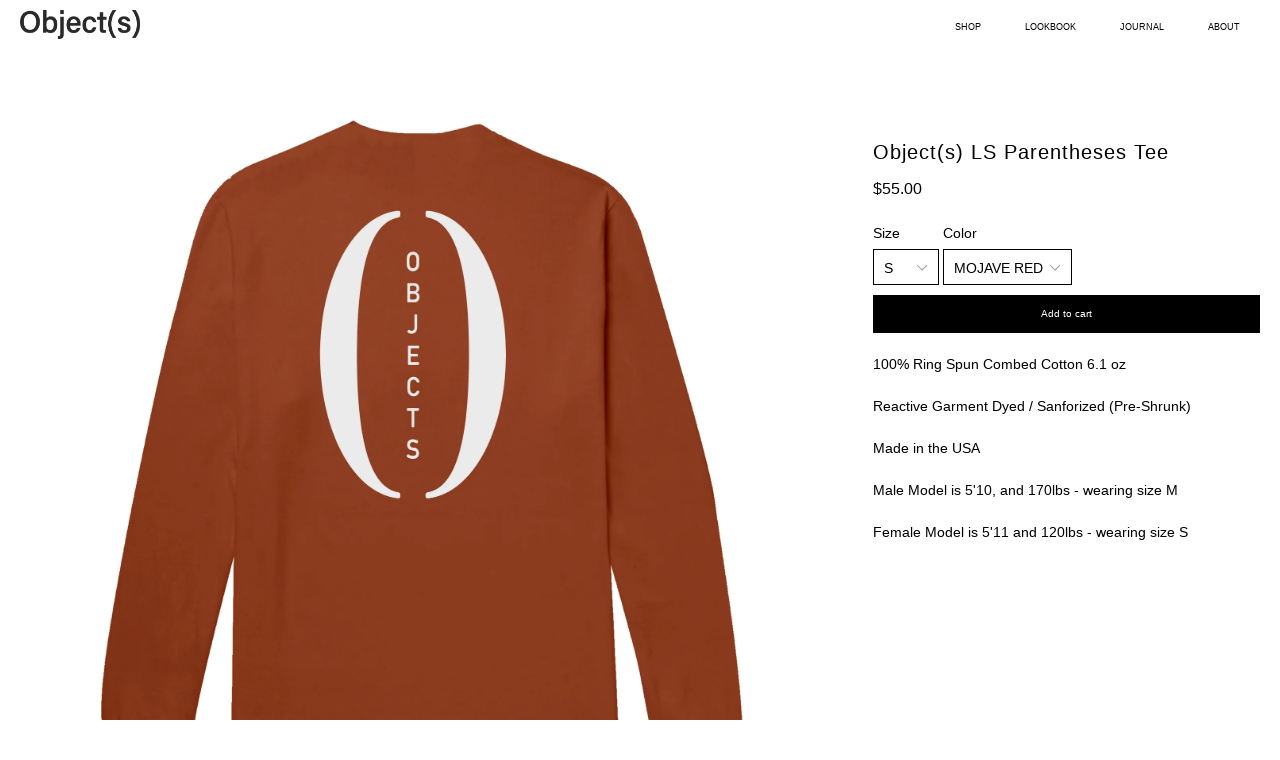

--- FILE ---
content_type: text/html; charset=utf-8
request_url: https://objects-shop.com/products/objects-ls-parenthesis-tee-2
body_size: 19328
content:
<!doctype html>
<!--[if IE 9]> <html class="ie9 no-js" lang="en"> <![endif]-->
<!--[if (gt IE 9)|!(IE)]><!--> <html class="no-js" lang="en"> <!--<![endif]-->
<head>
  <meta charset="utf-8">
  <meta http-equiv="X-UA-Compatible" content="IE=edge,chrome=1">
  <meta name="viewport" content="width=device-width, initial-scale=1, maximum-scale=1, user-scalable=0">
  <meta name="theme-color" content="#000000">
  <link rel="canonical" href="https://objects-shop.com/products/objects-ls-parenthesis-tee-2">

  

  
  <title>
    Object(s) LS Parentheses Tee
    
    
    
      &ndash; Object(s) for Living Well
    
  </title>

  
    <meta name="description" content="100% Ring Spun Combed Cotton 6.1 oz Reactive Garment Dyed / Sanforized (Pre-Shrunk) Made in the USA Male Model is 5&#39;10, and 170lbs - wearing size M Female Model is 5&#39;11 and 120lbs - wearing size S">
  
    
       

  <!-- /snippets/social-meta-tags.liquid -->
<meta property="og:site_name" content="Object(s) for Living Well">
<meta property="og:url" content="https://objects-shop.com/products/objects-ls-parenthesis-tee-2">
<meta property="og:title" content="Object(s) LS Parentheses Tee">
<meta property="og:type" content="product">
<meta property="og:description" content="100% Ring Spun Combed Cotton 6.1 oz Reactive Garment Dyed / Sanforized (Pre-Shrunk) Made in the USA Male Model is 5&#39;10, and 170lbs - wearing size M Female Model is 5&#39;11 and 120lbs - wearing size S"><meta property="og:price:amount" content="55.00">
  <meta property="og:price:currency" content="USD"><meta property="og:image" content="http://objects-shop.com/cdn/shop/products/007-MojaveRedBK_1024x1024.png?v=1600053220"><meta property="og:image" content="http://objects-shop.com/cdn/shop/products/007-MojaveRedFront_1024x1024.png?v=1600053220"><meta property="og:image" content="http://objects-shop.com/cdn/shop/products/3B0A0053_B_1024x1024.jpg?v=1600053220">
<meta property="og:image:secure_url" content="https://objects-shop.com/cdn/shop/products/007-MojaveRedBK_1024x1024.png?v=1600053220"><meta property="og:image:secure_url" content="https://objects-shop.com/cdn/shop/products/007-MojaveRedFront_1024x1024.png?v=1600053220"><meta property="og:image:secure_url" content="https://objects-shop.com/cdn/shop/products/3B0A0053_B_1024x1024.jpg?v=1600053220">

<meta name="twitter:site" content="@objects_shop">
<meta name="twitter:card" content="summary_large_image">
<meta name="twitter:title" content="Object(s) LS Parentheses Tee">
<meta name="twitter:description" content="100% Ring Spun Combed Cotton 6.1 oz Reactive Garment Dyed / Sanforized (Pre-Shrunk) Made in the USA Male Model is 5&#39;10, and 170lbs - wearing size M Female Model is 5&#39;11 and 120lbs - wearing size S">


  <link href="//objects-shop.com/cdn/shop/t/8/assets/theme.scss.css?v=4368216524409539021674766736" rel="stylesheet" type="text/css" media="all" />
  



  <script>
    var theme = {
      strings: {
        addToCart: "Add to cart",
        soldOut: "Sold out",
        unavailable: "Unavailable",
        showMore: "Show More",
        showLess: "Show Less"
      },
      moneyFormat: "${{amount}}"
    }

    document.documentElement.className = document.documentElement.className.replace('no-js', 'js');
  </script>
  <script src="//ajax.googleapis.com/ajax/libs/jquery/1.11.0/jquery.min.js" type="text/javascript"></script>
  <!--[if (lte IE 9) ]><script src="//objects-shop.com/cdn/shop/t/8/assets/match-media.min.js?v=22265819453975888031586559676" type="text/javascript"></script><![endif]-->

  

  <script src="//objects-shop.com/cdn/shop/t/8/assets/vendor.js?v=94225047297564742621586559681" type="text/javascript"></script>
  <script src="//objects-shop.com/cdn/shop/t/8/assets/theme.js?v=3259515818587863891586559693" type="text/javascript"></script>
  <script src="//objects-shop.com/cdn/shop/t/8/assets/slick.min.js?v=112764199730324443231586559678" type="text/javascript"></script>
  <script src="//objects-shop.com/cdn/shop/t/8/assets/sticky-kit.js?v=123298292663602788721586559679" type="text/javascript"></script>
  <script>window.performance && window.performance.mark && window.performance.mark('shopify.content_for_header.start');</script><meta id="shopify-digital-wallet" name="shopify-digital-wallet" content="/26748813405/digital_wallets/dialog">
<meta name="shopify-checkout-api-token" content="b7d562c2d6519827bed68e676a7f2c89">
<link rel="alternate" type="application/json+oembed" href="https://objects-shop.com/products/objects-ls-parenthesis-tee-2.oembed">
<script async="async" src="/checkouts/internal/preloads.js?locale=en-US"></script>
<link rel="preconnect" href="https://shop.app" crossorigin="anonymous">
<script async="async" src="https://shop.app/checkouts/internal/preloads.js?locale=en-US&shop_id=26748813405" crossorigin="anonymous"></script>
<script id="apple-pay-shop-capabilities" type="application/json">{"shopId":26748813405,"countryCode":"US","currencyCode":"USD","merchantCapabilities":["supports3DS"],"merchantId":"gid:\/\/shopify\/Shop\/26748813405","merchantName":"Object(s) for Living Well","requiredBillingContactFields":["postalAddress","email"],"requiredShippingContactFields":["postalAddress","email"],"shippingType":"shipping","supportedNetworks":["visa","masterCard","amex","discover","elo","jcb"],"total":{"type":"pending","label":"Object(s) for Living Well","amount":"1.00"},"shopifyPaymentsEnabled":true,"supportsSubscriptions":true}</script>
<script id="shopify-features" type="application/json">{"accessToken":"b7d562c2d6519827bed68e676a7f2c89","betas":["rich-media-storefront-analytics"],"domain":"objects-shop.com","predictiveSearch":true,"shopId":26748813405,"locale":"en"}</script>
<script>var Shopify = Shopify || {};
Shopify.shop = "eddie-mejia.myshopify.com";
Shopify.locale = "en";
Shopify.currency = {"active":"USD","rate":"1.0"};
Shopify.country = "US";
Shopify.theme = {"name":"Theme export  afieldout-com-mega-theme-v2-seedc...","id":81154637917,"schema_name":"Mega 2.0","schema_version":"2.0","theme_store_id":null,"role":"main"};
Shopify.theme.handle = "null";
Shopify.theme.style = {"id":null,"handle":null};
Shopify.cdnHost = "objects-shop.com/cdn";
Shopify.routes = Shopify.routes || {};
Shopify.routes.root = "/";</script>
<script type="module">!function(o){(o.Shopify=o.Shopify||{}).modules=!0}(window);</script>
<script>!function(o){function n(){var o=[];function n(){o.push(Array.prototype.slice.apply(arguments))}return n.q=o,n}var t=o.Shopify=o.Shopify||{};t.loadFeatures=n(),t.autoloadFeatures=n()}(window);</script>
<script>
  window.ShopifyPay = window.ShopifyPay || {};
  window.ShopifyPay.apiHost = "shop.app\/pay";
  window.ShopifyPay.redirectState = null;
</script>
<script id="shop-js-analytics" type="application/json">{"pageType":"product"}</script>
<script defer="defer" async type="module" src="//objects-shop.com/cdn/shopifycloud/shop-js/modules/v2/client.init-shop-cart-sync_BN7fPSNr.en.esm.js"></script>
<script defer="defer" async type="module" src="//objects-shop.com/cdn/shopifycloud/shop-js/modules/v2/chunk.common_Cbph3Kss.esm.js"></script>
<script defer="defer" async type="module" src="//objects-shop.com/cdn/shopifycloud/shop-js/modules/v2/chunk.modal_DKumMAJ1.esm.js"></script>
<script type="module">
  await import("//objects-shop.com/cdn/shopifycloud/shop-js/modules/v2/client.init-shop-cart-sync_BN7fPSNr.en.esm.js");
await import("//objects-shop.com/cdn/shopifycloud/shop-js/modules/v2/chunk.common_Cbph3Kss.esm.js");
await import("//objects-shop.com/cdn/shopifycloud/shop-js/modules/v2/chunk.modal_DKumMAJ1.esm.js");

  window.Shopify.SignInWithShop?.initShopCartSync?.({"fedCMEnabled":true,"windoidEnabled":true});

</script>
<script>
  window.Shopify = window.Shopify || {};
  if (!window.Shopify.featureAssets) window.Shopify.featureAssets = {};
  window.Shopify.featureAssets['shop-js'] = {"shop-cart-sync":["modules/v2/client.shop-cart-sync_CJVUk8Jm.en.esm.js","modules/v2/chunk.common_Cbph3Kss.esm.js","modules/v2/chunk.modal_DKumMAJ1.esm.js"],"init-fed-cm":["modules/v2/client.init-fed-cm_7Fvt41F4.en.esm.js","modules/v2/chunk.common_Cbph3Kss.esm.js","modules/v2/chunk.modal_DKumMAJ1.esm.js"],"init-shop-email-lookup-coordinator":["modules/v2/client.init-shop-email-lookup-coordinator_Cc088_bR.en.esm.js","modules/v2/chunk.common_Cbph3Kss.esm.js","modules/v2/chunk.modal_DKumMAJ1.esm.js"],"init-windoid":["modules/v2/client.init-windoid_hPopwJRj.en.esm.js","modules/v2/chunk.common_Cbph3Kss.esm.js","modules/v2/chunk.modal_DKumMAJ1.esm.js"],"shop-button":["modules/v2/client.shop-button_B0jaPSNF.en.esm.js","modules/v2/chunk.common_Cbph3Kss.esm.js","modules/v2/chunk.modal_DKumMAJ1.esm.js"],"shop-cash-offers":["modules/v2/client.shop-cash-offers_DPIskqss.en.esm.js","modules/v2/chunk.common_Cbph3Kss.esm.js","modules/v2/chunk.modal_DKumMAJ1.esm.js"],"shop-toast-manager":["modules/v2/client.shop-toast-manager_CK7RT69O.en.esm.js","modules/v2/chunk.common_Cbph3Kss.esm.js","modules/v2/chunk.modal_DKumMAJ1.esm.js"],"init-shop-cart-sync":["modules/v2/client.init-shop-cart-sync_BN7fPSNr.en.esm.js","modules/v2/chunk.common_Cbph3Kss.esm.js","modules/v2/chunk.modal_DKumMAJ1.esm.js"],"init-customer-accounts-sign-up":["modules/v2/client.init-customer-accounts-sign-up_CfPf4CXf.en.esm.js","modules/v2/client.shop-login-button_DeIztwXF.en.esm.js","modules/v2/chunk.common_Cbph3Kss.esm.js","modules/v2/chunk.modal_DKumMAJ1.esm.js"],"pay-button":["modules/v2/client.pay-button_CgIwFSYN.en.esm.js","modules/v2/chunk.common_Cbph3Kss.esm.js","modules/v2/chunk.modal_DKumMAJ1.esm.js"],"init-customer-accounts":["modules/v2/client.init-customer-accounts_DQ3x16JI.en.esm.js","modules/v2/client.shop-login-button_DeIztwXF.en.esm.js","modules/v2/chunk.common_Cbph3Kss.esm.js","modules/v2/chunk.modal_DKumMAJ1.esm.js"],"avatar":["modules/v2/client.avatar_BTnouDA3.en.esm.js"],"init-shop-for-new-customer-accounts":["modules/v2/client.init-shop-for-new-customer-accounts_CsZy_esa.en.esm.js","modules/v2/client.shop-login-button_DeIztwXF.en.esm.js","modules/v2/chunk.common_Cbph3Kss.esm.js","modules/v2/chunk.modal_DKumMAJ1.esm.js"],"shop-follow-button":["modules/v2/client.shop-follow-button_BRMJjgGd.en.esm.js","modules/v2/chunk.common_Cbph3Kss.esm.js","modules/v2/chunk.modal_DKumMAJ1.esm.js"],"checkout-modal":["modules/v2/client.checkout-modal_B9Drz_yf.en.esm.js","modules/v2/chunk.common_Cbph3Kss.esm.js","modules/v2/chunk.modal_DKumMAJ1.esm.js"],"shop-login-button":["modules/v2/client.shop-login-button_DeIztwXF.en.esm.js","modules/v2/chunk.common_Cbph3Kss.esm.js","modules/v2/chunk.modal_DKumMAJ1.esm.js"],"lead-capture":["modules/v2/client.lead-capture_DXYzFM3R.en.esm.js","modules/v2/chunk.common_Cbph3Kss.esm.js","modules/v2/chunk.modal_DKumMAJ1.esm.js"],"shop-login":["modules/v2/client.shop-login_CA5pJqmO.en.esm.js","modules/v2/chunk.common_Cbph3Kss.esm.js","modules/v2/chunk.modal_DKumMAJ1.esm.js"],"payment-terms":["modules/v2/client.payment-terms_BxzfvcZJ.en.esm.js","modules/v2/chunk.common_Cbph3Kss.esm.js","modules/v2/chunk.modal_DKumMAJ1.esm.js"]};
</script>
<script id="__st">var __st={"a":26748813405,"offset":-28800,"reqid":"79e23fad-542f-4a65-b47b-0ce4f7db3a89-1769901854","pageurl":"objects-shop.com\/products\/objects-ls-parenthesis-tee-2","u":"3897d7216a27","p":"product","rtyp":"product","rid":4623224995933};</script>
<script>window.ShopifyPaypalV4VisibilityTracking = true;</script>
<script id="captcha-bootstrap">!function(){'use strict';const t='contact',e='account',n='new_comment',o=[[t,t],['blogs',n],['comments',n],[t,'customer']],c=[[e,'customer_login'],[e,'guest_login'],[e,'recover_customer_password'],[e,'create_customer']],r=t=>t.map((([t,e])=>`form[action*='/${t}']:not([data-nocaptcha='true']) input[name='form_type'][value='${e}']`)).join(','),a=t=>()=>t?[...document.querySelectorAll(t)].map((t=>t.form)):[];function s(){const t=[...o],e=r(t);return a(e)}const i='password',u='form_key',d=['recaptcha-v3-token','g-recaptcha-response','h-captcha-response',i],f=()=>{try{return window.sessionStorage}catch{return}},m='__shopify_v',_=t=>t.elements[u];function p(t,e,n=!1){try{const o=window.sessionStorage,c=JSON.parse(o.getItem(e)),{data:r}=function(t){const{data:e,action:n}=t;return t[m]||n?{data:e,action:n}:{data:t,action:n}}(c);for(const[e,n]of Object.entries(r))t.elements[e]&&(t.elements[e].value=n);n&&o.removeItem(e)}catch(o){console.error('form repopulation failed',{error:o})}}const l='form_type',E='cptcha';function T(t){t.dataset[E]=!0}const w=window,h=w.document,L='Shopify',v='ce_forms',y='captcha';let A=!1;((t,e)=>{const n=(g='f06e6c50-85a8-45c8-87d0-21a2b65856fe',I='https://cdn.shopify.com/shopifycloud/storefront-forms-hcaptcha/ce_storefront_forms_captcha_hcaptcha.v1.5.2.iife.js',D={infoText:'Protected by hCaptcha',privacyText:'Privacy',termsText:'Terms'},(t,e,n)=>{const o=w[L][v],c=o.bindForm;if(c)return c(t,g,e,D).then(n);var r;o.q.push([[t,g,e,D],n]),r=I,A||(h.body.append(Object.assign(h.createElement('script'),{id:'captcha-provider',async:!0,src:r})),A=!0)});var g,I,D;w[L]=w[L]||{},w[L][v]=w[L][v]||{},w[L][v].q=[],w[L][y]=w[L][y]||{},w[L][y].protect=function(t,e){n(t,void 0,e),T(t)},Object.freeze(w[L][y]),function(t,e,n,w,h,L){const[v,y,A,g]=function(t,e,n){const i=e?o:[],u=t?c:[],d=[...i,...u],f=r(d),m=r(i),_=r(d.filter((([t,e])=>n.includes(e))));return[a(f),a(m),a(_),s()]}(w,h,L),I=t=>{const e=t.target;return e instanceof HTMLFormElement?e:e&&e.form},D=t=>v().includes(t);t.addEventListener('submit',(t=>{const e=I(t);if(!e)return;const n=D(e)&&!e.dataset.hcaptchaBound&&!e.dataset.recaptchaBound,o=_(e),c=g().includes(e)&&(!o||!o.value);(n||c)&&t.preventDefault(),c&&!n&&(function(t){try{if(!f())return;!function(t){const e=f();if(!e)return;const n=_(t);if(!n)return;const o=n.value;o&&e.removeItem(o)}(t);const e=Array.from(Array(32),(()=>Math.random().toString(36)[2])).join('');!function(t,e){_(t)||t.append(Object.assign(document.createElement('input'),{type:'hidden',name:u})),t.elements[u].value=e}(t,e),function(t,e){const n=f();if(!n)return;const o=[...t.querySelectorAll(`input[type='${i}']`)].map((({name:t})=>t)),c=[...d,...o],r={};for(const[a,s]of new FormData(t).entries())c.includes(a)||(r[a]=s);n.setItem(e,JSON.stringify({[m]:1,action:t.action,data:r}))}(t,e)}catch(e){console.error('failed to persist form',e)}}(e),e.submit())}));const S=(t,e)=>{t&&!t.dataset[E]&&(n(t,e.some((e=>e===t))),T(t))};for(const o of['focusin','change'])t.addEventListener(o,(t=>{const e=I(t);D(e)&&S(e,y())}));const B=e.get('form_key'),M=e.get(l),P=B&&M;t.addEventListener('DOMContentLoaded',(()=>{const t=y();if(P)for(const e of t)e.elements[l].value===M&&p(e,B);[...new Set([...A(),...v().filter((t=>'true'===t.dataset.shopifyCaptcha))])].forEach((e=>S(e,t)))}))}(h,new URLSearchParams(w.location.search),n,t,e,['guest_login'])})(!0,!0)}();</script>
<script integrity="sha256-4kQ18oKyAcykRKYeNunJcIwy7WH5gtpwJnB7kiuLZ1E=" data-source-attribution="shopify.loadfeatures" defer="defer" src="//objects-shop.com/cdn/shopifycloud/storefront/assets/storefront/load_feature-a0a9edcb.js" crossorigin="anonymous"></script>
<script crossorigin="anonymous" defer="defer" src="//objects-shop.com/cdn/shopifycloud/storefront/assets/shopify_pay/storefront-65b4c6d7.js?v=20250812"></script>
<script data-source-attribution="shopify.dynamic_checkout.dynamic.init">var Shopify=Shopify||{};Shopify.PaymentButton=Shopify.PaymentButton||{isStorefrontPortableWallets:!0,init:function(){window.Shopify.PaymentButton.init=function(){};var t=document.createElement("script");t.src="https://objects-shop.com/cdn/shopifycloud/portable-wallets/latest/portable-wallets.en.js",t.type="module",document.head.appendChild(t)}};
</script>
<script data-source-attribution="shopify.dynamic_checkout.buyer_consent">
  function portableWalletsHideBuyerConsent(e){var t=document.getElementById("shopify-buyer-consent"),n=document.getElementById("shopify-subscription-policy-button");t&&n&&(t.classList.add("hidden"),t.setAttribute("aria-hidden","true"),n.removeEventListener("click",e))}function portableWalletsShowBuyerConsent(e){var t=document.getElementById("shopify-buyer-consent"),n=document.getElementById("shopify-subscription-policy-button");t&&n&&(t.classList.remove("hidden"),t.removeAttribute("aria-hidden"),n.addEventListener("click",e))}window.Shopify?.PaymentButton&&(window.Shopify.PaymentButton.hideBuyerConsent=portableWalletsHideBuyerConsent,window.Shopify.PaymentButton.showBuyerConsent=portableWalletsShowBuyerConsent);
</script>
<script data-source-attribution="shopify.dynamic_checkout.cart.bootstrap">document.addEventListener("DOMContentLoaded",(function(){function t(){return document.querySelector("shopify-accelerated-checkout-cart, shopify-accelerated-checkout")}if(t())Shopify.PaymentButton.init();else{new MutationObserver((function(e,n){t()&&(Shopify.PaymentButton.init(),n.disconnect())})).observe(document.body,{childList:!0,subtree:!0})}}));
</script>
<link id="shopify-accelerated-checkout-styles" rel="stylesheet" media="screen" href="https://objects-shop.com/cdn/shopifycloud/portable-wallets/latest/accelerated-checkout-backwards-compat.css" crossorigin="anonymous">
<style id="shopify-accelerated-checkout-cart">
        #shopify-buyer-consent {
  margin-top: 1em;
  display: inline-block;
  width: 100%;
}

#shopify-buyer-consent.hidden {
  display: none;
}

#shopify-subscription-policy-button {
  background: none;
  border: none;
  padding: 0;
  text-decoration: underline;
  font-size: inherit;
  cursor: pointer;
}

#shopify-subscription-policy-button::before {
  box-shadow: none;
}

      </style>

<script>window.performance && window.performance.mark && window.performance.mark('shopify.content_for_header.end');</script>
<link href="https://monorail-edge.shopifysvc.com" rel="dns-prefetch">
<script>(function(){if ("sendBeacon" in navigator && "performance" in window) {try {var session_token_from_headers = performance.getEntriesByType('navigation')[0].serverTiming.find(x => x.name == '_s').description;} catch {var session_token_from_headers = undefined;}var session_cookie_matches = document.cookie.match(/_shopify_s=([^;]*)/);var session_token_from_cookie = session_cookie_matches && session_cookie_matches.length === 2 ? session_cookie_matches[1] : "";var session_token = session_token_from_headers || session_token_from_cookie || "";function handle_abandonment_event(e) {var entries = performance.getEntries().filter(function(entry) {return /monorail-edge.shopifysvc.com/.test(entry.name);});if (!window.abandonment_tracked && entries.length === 0) {window.abandonment_tracked = true;var currentMs = Date.now();var navigation_start = performance.timing.navigationStart;var payload = {shop_id: 26748813405,url: window.location.href,navigation_start,duration: currentMs - navigation_start,session_token,page_type: "product"};window.navigator.sendBeacon("https://monorail-edge.shopifysvc.com/v1/produce", JSON.stringify({schema_id: "online_store_buyer_site_abandonment/1.1",payload: payload,metadata: {event_created_at_ms: currentMs,event_sent_at_ms: currentMs}}));}}window.addEventListener('pagehide', handle_abandonment_event);}}());</script>
<script id="web-pixels-manager-setup">(function e(e,d,r,n,o){if(void 0===o&&(o={}),!Boolean(null===(a=null===(i=window.Shopify)||void 0===i?void 0:i.analytics)||void 0===a?void 0:a.replayQueue)){var i,a;window.Shopify=window.Shopify||{};var t=window.Shopify;t.analytics=t.analytics||{};var s=t.analytics;s.replayQueue=[],s.publish=function(e,d,r){return s.replayQueue.push([e,d,r]),!0};try{self.performance.mark("wpm:start")}catch(e){}var l=function(){var e={modern:/Edge?\/(1{2}[4-9]|1[2-9]\d|[2-9]\d{2}|\d{4,})\.\d+(\.\d+|)|Firefox\/(1{2}[4-9]|1[2-9]\d|[2-9]\d{2}|\d{4,})\.\d+(\.\d+|)|Chrom(ium|e)\/(9{2}|\d{3,})\.\d+(\.\d+|)|(Maci|X1{2}).+ Version\/(15\.\d+|(1[6-9]|[2-9]\d|\d{3,})\.\d+)([,.]\d+|)( \(\w+\)|)( Mobile\/\w+|) Safari\/|Chrome.+OPR\/(9{2}|\d{3,})\.\d+\.\d+|(CPU[ +]OS|iPhone[ +]OS|CPU[ +]iPhone|CPU IPhone OS|CPU iPad OS)[ +]+(15[._]\d+|(1[6-9]|[2-9]\d|\d{3,})[._]\d+)([._]\d+|)|Android:?[ /-](13[3-9]|1[4-9]\d|[2-9]\d{2}|\d{4,})(\.\d+|)(\.\d+|)|Android.+Firefox\/(13[5-9]|1[4-9]\d|[2-9]\d{2}|\d{4,})\.\d+(\.\d+|)|Android.+Chrom(ium|e)\/(13[3-9]|1[4-9]\d|[2-9]\d{2}|\d{4,})\.\d+(\.\d+|)|SamsungBrowser\/([2-9]\d|\d{3,})\.\d+/,legacy:/Edge?\/(1[6-9]|[2-9]\d|\d{3,})\.\d+(\.\d+|)|Firefox\/(5[4-9]|[6-9]\d|\d{3,})\.\d+(\.\d+|)|Chrom(ium|e)\/(5[1-9]|[6-9]\d|\d{3,})\.\d+(\.\d+|)([\d.]+$|.*Safari\/(?![\d.]+ Edge\/[\d.]+$))|(Maci|X1{2}).+ Version\/(10\.\d+|(1[1-9]|[2-9]\d|\d{3,})\.\d+)([,.]\d+|)( \(\w+\)|)( Mobile\/\w+|) Safari\/|Chrome.+OPR\/(3[89]|[4-9]\d|\d{3,})\.\d+\.\d+|(CPU[ +]OS|iPhone[ +]OS|CPU[ +]iPhone|CPU IPhone OS|CPU iPad OS)[ +]+(10[._]\d+|(1[1-9]|[2-9]\d|\d{3,})[._]\d+)([._]\d+|)|Android:?[ /-](13[3-9]|1[4-9]\d|[2-9]\d{2}|\d{4,})(\.\d+|)(\.\d+|)|Mobile Safari.+OPR\/([89]\d|\d{3,})\.\d+\.\d+|Android.+Firefox\/(13[5-9]|1[4-9]\d|[2-9]\d{2}|\d{4,})\.\d+(\.\d+|)|Android.+Chrom(ium|e)\/(13[3-9]|1[4-9]\d|[2-9]\d{2}|\d{4,})\.\d+(\.\d+|)|Android.+(UC? ?Browser|UCWEB|U3)[ /]?(15\.([5-9]|\d{2,})|(1[6-9]|[2-9]\d|\d{3,})\.\d+)\.\d+|SamsungBrowser\/(5\.\d+|([6-9]|\d{2,})\.\d+)|Android.+MQ{2}Browser\/(14(\.(9|\d{2,})|)|(1[5-9]|[2-9]\d|\d{3,})(\.\d+|))(\.\d+|)|K[Aa][Ii]OS\/(3\.\d+|([4-9]|\d{2,})\.\d+)(\.\d+|)/},d=e.modern,r=e.legacy,n=navigator.userAgent;return n.match(d)?"modern":n.match(r)?"legacy":"unknown"}(),u="modern"===l?"modern":"legacy",c=(null!=n?n:{modern:"",legacy:""})[u],f=function(e){return[e.baseUrl,"/wpm","/b",e.hashVersion,"modern"===e.buildTarget?"m":"l",".js"].join("")}({baseUrl:d,hashVersion:r,buildTarget:u}),m=function(e){var d=e.version,r=e.bundleTarget,n=e.surface,o=e.pageUrl,i=e.monorailEndpoint;return{emit:function(e){var a=e.status,t=e.errorMsg,s=(new Date).getTime(),l=JSON.stringify({metadata:{event_sent_at_ms:s},events:[{schema_id:"web_pixels_manager_load/3.1",payload:{version:d,bundle_target:r,page_url:o,status:a,surface:n,error_msg:t},metadata:{event_created_at_ms:s}}]});if(!i)return console&&console.warn&&console.warn("[Web Pixels Manager] No Monorail endpoint provided, skipping logging."),!1;try{return self.navigator.sendBeacon.bind(self.navigator)(i,l)}catch(e){}var u=new XMLHttpRequest;try{return u.open("POST",i,!0),u.setRequestHeader("Content-Type","text/plain"),u.send(l),!0}catch(e){return console&&console.warn&&console.warn("[Web Pixels Manager] Got an unhandled error while logging to Monorail."),!1}}}}({version:r,bundleTarget:l,surface:e.surface,pageUrl:self.location.href,monorailEndpoint:e.monorailEndpoint});try{o.browserTarget=l,function(e){var d=e.src,r=e.async,n=void 0===r||r,o=e.onload,i=e.onerror,a=e.sri,t=e.scriptDataAttributes,s=void 0===t?{}:t,l=document.createElement("script"),u=document.querySelector("head"),c=document.querySelector("body");if(l.async=n,l.src=d,a&&(l.integrity=a,l.crossOrigin="anonymous"),s)for(var f in s)if(Object.prototype.hasOwnProperty.call(s,f))try{l.dataset[f]=s[f]}catch(e){}if(o&&l.addEventListener("load",o),i&&l.addEventListener("error",i),u)u.appendChild(l);else{if(!c)throw new Error("Did not find a head or body element to append the script");c.appendChild(l)}}({src:f,async:!0,onload:function(){if(!function(){var e,d;return Boolean(null===(d=null===(e=window.Shopify)||void 0===e?void 0:e.analytics)||void 0===d?void 0:d.initialized)}()){var d=window.webPixelsManager.init(e)||void 0;if(d){var r=window.Shopify.analytics;r.replayQueue.forEach((function(e){var r=e[0],n=e[1],o=e[2];d.publishCustomEvent(r,n,o)})),r.replayQueue=[],r.publish=d.publishCustomEvent,r.visitor=d.visitor,r.initialized=!0}}},onerror:function(){return m.emit({status:"failed",errorMsg:"".concat(f," has failed to load")})},sri:function(e){var d=/^sha384-[A-Za-z0-9+/=]+$/;return"string"==typeof e&&d.test(e)}(c)?c:"",scriptDataAttributes:o}),m.emit({status:"loading"})}catch(e){m.emit({status:"failed",errorMsg:(null==e?void 0:e.message)||"Unknown error"})}}})({shopId: 26748813405,storefrontBaseUrl: "https://objects-shop.com",extensionsBaseUrl: "https://extensions.shopifycdn.com/cdn/shopifycloud/web-pixels-manager",monorailEndpoint: "https://monorail-edge.shopifysvc.com/unstable/produce_batch",surface: "storefront-renderer",enabledBetaFlags: ["2dca8a86"],webPixelsConfigList: [{"id":"shopify-app-pixel","configuration":"{}","eventPayloadVersion":"v1","runtimeContext":"STRICT","scriptVersion":"0450","apiClientId":"shopify-pixel","type":"APP","privacyPurposes":["ANALYTICS","MARKETING"]},{"id":"shopify-custom-pixel","eventPayloadVersion":"v1","runtimeContext":"LAX","scriptVersion":"0450","apiClientId":"shopify-pixel","type":"CUSTOM","privacyPurposes":["ANALYTICS","MARKETING"]}],isMerchantRequest: false,initData: {"shop":{"name":"Object(s) for Living Well","paymentSettings":{"currencyCode":"USD"},"myshopifyDomain":"eddie-mejia.myshopify.com","countryCode":"US","storefrontUrl":"https:\/\/objects-shop.com"},"customer":null,"cart":null,"checkout":null,"productVariants":[{"price":{"amount":55.0,"currencyCode":"USD"},"product":{"title":"Object(s) LS Parentheses Tee","vendor":"Object(s)","id":"4623224995933","untranslatedTitle":"Object(s) LS Parentheses Tee","url":"\/products\/objects-ls-parenthesis-tee-2","type":""},"id":"32233473900637","image":{"src":"\/\/objects-shop.com\/cdn\/shop\/products\/007-MojaveRedBK.png?v=1600053220"},"sku":"C001-W-LS001-S","title":"S \/ MOJAVE RED","untranslatedTitle":"S \/ MOJAVE RED"},{"price":{"amount":55.0,"currencyCode":"USD"},"product":{"title":"Object(s) LS Parentheses Tee","vendor":"Object(s)","id":"4623224995933","untranslatedTitle":"Object(s) LS Parentheses Tee","url":"\/products\/objects-ls-parenthesis-tee-2","type":""},"id":"32233473933405","image":{"src":"\/\/objects-shop.com\/cdn\/shop\/products\/007-MojaveRedBK.png?v=1600053220"},"sku":"C001-W-LS001-M","title":"M \/ MOJAVE RED","untranslatedTitle":"M \/ MOJAVE RED"},{"price":{"amount":55.0,"currencyCode":"USD"},"product":{"title":"Object(s) LS Parentheses Tee","vendor":"Object(s)","id":"4623224995933","untranslatedTitle":"Object(s) LS Parentheses Tee","url":"\/products\/objects-ls-parenthesis-tee-2","type":""},"id":"32233473966173","image":{"src":"\/\/objects-shop.com\/cdn\/shop\/products\/007-MojaveRedBK.png?v=1600053220"},"sku":"C001-W-LS001-L","title":"L \/ MOJAVE RED","untranslatedTitle":"L \/ MOJAVE RED"},{"price":{"amount":55.0,"currencyCode":"USD"},"product":{"title":"Object(s) LS Parentheses Tee","vendor":"Object(s)","id":"4623224995933","untranslatedTitle":"Object(s) LS Parentheses Tee","url":"\/products\/objects-ls-parenthesis-tee-2","type":""},"id":"32233473998941","image":{"src":"\/\/objects-shop.com\/cdn\/shop\/products\/007-MojaveRedBK.png?v=1600053220"},"sku":"C001-W-LS001-XL","title":"XL \/ MOJAVE RED","untranslatedTitle":"XL \/ MOJAVE RED"},{"price":{"amount":55.0,"currencyCode":"USD"},"product":{"title":"Object(s) LS Parentheses Tee","vendor":"Object(s)","id":"4623224995933","untranslatedTitle":"Object(s) LS Parentheses Tee","url":"\/products\/objects-ls-parenthesis-tee-2","type":""},"id":"32233474031709","image":{"src":"\/\/objects-shop.com\/cdn\/shop\/products\/007-MojaveRedBK.png?v=1600053220"},"sku":"C001-W-LS001-XXL","title":"XXL \/ MOJAVE RED","untranslatedTitle":"XXL \/ MOJAVE RED"}],"purchasingCompany":null},},"https://objects-shop.com/cdn","1d2a099fw23dfb22ep557258f5m7a2edbae",{"modern":"","legacy":""},{"shopId":"26748813405","storefrontBaseUrl":"https:\/\/objects-shop.com","extensionBaseUrl":"https:\/\/extensions.shopifycdn.com\/cdn\/shopifycloud\/web-pixels-manager","surface":"storefront-renderer","enabledBetaFlags":"[\"2dca8a86\"]","isMerchantRequest":"false","hashVersion":"1d2a099fw23dfb22ep557258f5m7a2edbae","publish":"custom","events":"[[\"page_viewed\",{}],[\"product_viewed\",{\"productVariant\":{\"price\":{\"amount\":55.0,\"currencyCode\":\"USD\"},\"product\":{\"title\":\"Object(s) LS Parentheses Tee\",\"vendor\":\"Object(s)\",\"id\":\"4623224995933\",\"untranslatedTitle\":\"Object(s) LS Parentheses Tee\",\"url\":\"\/products\/objects-ls-parenthesis-tee-2\",\"type\":\"\"},\"id\":\"32233473900637\",\"image\":{\"src\":\"\/\/objects-shop.com\/cdn\/shop\/products\/007-MojaveRedBK.png?v=1600053220\"},\"sku\":\"C001-W-LS001-S\",\"title\":\"S \/ MOJAVE RED\",\"untranslatedTitle\":\"S \/ MOJAVE RED\"}}]]"});</script><script>
  window.ShopifyAnalytics = window.ShopifyAnalytics || {};
  window.ShopifyAnalytics.meta = window.ShopifyAnalytics.meta || {};
  window.ShopifyAnalytics.meta.currency = 'USD';
  var meta = {"product":{"id":4623224995933,"gid":"gid:\/\/shopify\/Product\/4623224995933","vendor":"Object(s)","type":"","handle":"objects-ls-parenthesis-tee-2","variants":[{"id":32233473900637,"price":5500,"name":"Object(s) LS Parentheses Tee - S \/ MOJAVE RED","public_title":"S \/ MOJAVE RED","sku":"C001-W-LS001-S"},{"id":32233473933405,"price":5500,"name":"Object(s) LS Parentheses Tee - M \/ MOJAVE RED","public_title":"M \/ MOJAVE RED","sku":"C001-W-LS001-M"},{"id":32233473966173,"price":5500,"name":"Object(s) LS Parentheses Tee - L \/ MOJAVE RED","public_title":"L \/ MOJAVE RED","sku":"C001-W-LS001-L"},{"id":32233473998941,"price":5500,"name":"Object(s) LS Parentheses Tee - XL \/ MOJAVE RED","public_title":"XL \/ MOJAVE RED","sku":"C001-W-LS001-XL"},{"id":32233474031709,"price":5500,"name":"Object(s) LS Parentheses Tee - XXL \/ MOJAVE RED","public_title":"XXL \/ MOJAVE RED","sku":"C001-W-LS001-XXL"}],"remote":false},"page":{"pageType":"product","resourceType":"product","resourceId":4623224995933,"requestId":"79e23fad-542f-4a65-b47b-0ce4f7db3a89-1769901854"}};
  for (var attr in meta) {
    window.ShopifyAnalytics.meta[attr] = meta[attr];
  }
</script>
<script class="analytics">
  (function () {
    var customDocumentWrite = function(content) {
      var jquery = null;

      if (window.jQuery) {
        jquery = window.jQuery;
      } else if (window.Checkout && window.Checkout.$) {
        jquery = window.Checkout.$;
      }

      if (jquery) {
        jquery('body').append(content);
      }
    };

    var hasLoggedConversion = function(token) {
      if (token) {
        return document.cookie.indexOf('loggedConversion=' + token) !== -1;
      }
      return false;
    }

    var setCookieIfConversion = function(token) {
      if (token) {
        var twoMonthsFromNow = new Date(Date.now());
        twoMonthsFromNow.setMonth(twoMonthsFromNow.getMonth() + 2);

        document.cookie = 'loggedConversion=' + token + '; expires=' + twoMonthsFromNow;
      }
    }

    var trekkie = window.ShopifyAnalytics.lib = window.trekkie = window.trekkie || [];
    if (trekkie.integrations) {
      return;
    }
    trekkie.methods = [
      'identify',
      'page',
      'ready',
      'track',
      'trackForm',
      'trackLink'
    ];
    trekkie.factory = function(method) {
      return function() {
        var args = Array.prototype.slice.call(arguments);
        args.unshift(method);
        trekkie.push(args);
        return trekkie;
      };
    };
    for (var i = 0; i < trekkie.methods.length; i++) {
      var key = trekkie.methods[i];
      trekkie[key] = trekkie.factory(key);
    }
    trekkie.load = function(config) {
      trekkie.config = config || {};
      trekkie.config.initialDocumentCookie = document.cookie;
      var first = document.getElementsByTagName('script')[0];
      var script = document.createElement('script');
      script.type = 'text/javascript';
      script.onerror = function(e) {
        var scriptFallback = document.createElement('script');
        scriptFallback.type = 'text/javascript';
        scriptFallback.onerror = function(error) {
                var Monorail = {
      produce: function produce(monorailDomain, schemaId, payload) {
        var currentMs = new Date().getTime();
        var event = {
          schema_id: schemaId,
          payload: payload,
          metadata: {
            event_created_at_ms: currentMs,
            event_sent_at_ms: currentMs
          }
        };
        return Monorail.sendRequest("https://" + monorailDomain + "/v1/produce", JSON.stringify(event));
      },
      sendRequest: function sendRequest(endpointUrl, payload) {
        // Try the sendBeacon API
        if (window && window.navigator && typeof window.navigator.sendBeacon === 'function' && typeof window.Blob === 'function' && !Monorail.isIos12()) {
          var blobData = new window.Blob([payload], {
            type: 'text/plain'
          });

          if (window.navigator.sendBeacon(endpointUrl, blobData)) {
            return true;
          } // sendBeacon was not successful

        } // XHR beacon

        var xhr = new XMLHttpRequest();

        try {
          xhr.open('POST', endpointUrl);
          xhr.setRequestHeader('Content-Type', 'text/plain');
          xhr.send(payload);
        } catch (e) {
          console.log(e);
        }

        return false;
      },
      isIos12: function isIos12() {
        return window.navigator.userAgent.lastIndexOf('iPhone; CPU iPhone OS 12_') !== -1 || window.navigator.userAgent.lastIndexOf('iPad; CPU OS 12_') !== -1;
      }
    };
    Monorail.produce('monorail-edge.shopifysvc.com',
      'trekkie_storefront_load_errors/1.1',
      {shop_id: 26748813405,
      theme_id: 81154637917,
      app_name: "storefront",
      context_url: window.location.href,
      source_url: "//objects-shop.com/cdn/s/trekkie.storefront.c59ea00e0474b293ae6629561379568a2d7c4bba.min.js"});

        };
        scriptFallback.async = true;
        scriptFallback.src = '//objects-shop.com/cdn/s/trekkie.storefront.c59ea00e0474b293ae6629561379568a2d7c4bba.min.js';
        first.parentNode.insertBefore(scriptFallback, first);
      };
      script.async = true;
      script.src = '//objects-shop.com/cdn/s/trekkie.storefront.c59ea00e0474b293ae6629561379568a2d7c4bba.min.js';
      first.parentNode.insertBefore(script, first);
    };
    trekkie.load(
      {"Trekkie":{"appName":"storefront","development":false,"defaultAttributes":{"shopId":26748813405,"isMerchantRequest":null,"themeId":81154637917,"themeCityHash":"18305487840711330757","contentLanguage":"en","currency":"USD","eventMetadataId":"14fed11e-7fc0-4f4d-a6e2-ada47062894e"},"isServerSideCookieWritingEnabled":true,"monorailRegion":"shop_domain","enabledBetaFlags":["65f19447","b5387b81"]},"Session Attribution":{},"S2S":{"facebookCapiEnabled":false,"source":"trekkie-storefront-renderer","apiClientId":580111}}
    );

    var loaded = false;
    trekkie.ready(function() {
      if (loaded) return;
      loaded = true;

      window.ShopifyAnalytics.lib = window.trekkie;

      var originalDocumentWrite = document.write;
      document.write = customDocumentWrite;
      try { window.ShopifyAnalytics.merchantGoogleAnalytics.call(this); } catch(error) {};
      document.write = originalDocumentWrite;

      window.ShopifyAnalytics.lib.page(null,{"pageType":"product","resourceType":"product","resourceId":4623224995933,"requestId":"79e23fad-542f-4a65-b47b-0ce4f7db3a89-1769901854","shopifyEmitted":true});

      var match = window.location.pathname.match(/checkouts\/(.+)\/(thank_you|post_purchase)/)
      var token = match? match[1]: undefined;
      if (!hasLoggedConversion(token)) {
        setCookieIfConversion(token);
        window.ShopifyAnalytics.lib.track("Viewed Product",{"currency":"USD","variantId":32233473900637,"productId":4623224995933,"productGid":"gid:\/\/shopify\/Product\/4623224995933","name":"Object(s) LS Parentheses Tee - S \/ MOJAVE RED","price":"55.00","sku":"C001-W-LS001-S","brand":"Object(s)","variant":"S \/ MOJAVE RED","category":"","nonInteraction":true,"remote":false},undefined,undefined,{"shopifyEmitted":true});
      window.ShopifyAnalytics.lib.track("monorail:\/\/trekkie_storefront_viewed_product\/1.1",{"currency":"USD","variantId":32233473900637,"productId":4623224995933,"productGid":"gid:\/\/shopify\/Product\/4623224995933","name":"Object(s) LS Parentheses Tee - S \/ MOJAVE RED","price":"55.00","sku":"C001-W-LS001-S","brand":"Object(s)","variant":"S \/ MOJAVE RED","category":"","nonInteraction":true,"remote":false,"referer":"https:\/\/objects-shop.com\/products\/objects-ls-parenthesis-tee-2"});
      }
    });


        var eventsListenerScript = document.createElement('script');
        eventsListenerScript.async = true;
        eventsListenerScript.src = "//objects-shop.com/cdn/shopifycloud/storefront/assets/shop_events_listener-3da45d37.js";
        document.getElementsByTagName('head')[0].appendChild(eventsListenerScript);

})();</script>
<script
  defer
  src="https://objects-shop.com/cdn/shopifycloud/perf-kit/shopify-perf-kit-3.1.0.min.js"
  data-application="storefront-renderer"
  data-shop-id="26748813405"
  data-render-region="gcp-us-central1"
  data-page-type="product"
  data-theme-instance-id="81154637917"
  data-theme-name="Mega 2.0"
  data-theme-version="2.0"
  data-monorail-region="shop_domain"
  data-resource-timing-sampling-rate="10"
  data-shs="true"
  data-shs-beacon="true"
  data-shs-export-with-fetch="true"
  data-shs-logs-sample-rate="1"
  data-shs-beacon-endpoint="https://objects-shop.com/api/collect"
></script>
</head>

<body id="" class="template-product">

  <a class="in-page-link visually-hidden skip-link" href="#MainContent">Skip to content</a>

    <div id="CartDrawer" class="drawer drawer--right">
      <div class="drawer__header">
        <div class="drawer__title h5">Your cart</div>
        <div class="drawer__close js-drawer-close">
          <svg aria-hidden="true" focusable="false" role="presentation" class="icon icon-close" viewBox="0 0 37 40"><path d="M21.3 23l11-11c.8-.8.8-2 0-2.8-.8-.8-2-.8-2.8 0l-11 11-11-11c-.8-.8-2-.8-2.8 0-.8.8-.8 2 0 2.8l11 11-11 11c-.8.8-.8 2 0 2.8.4.4.9.6 1.4.6s1-.2 1.4-.6l11-11 11 11c.4.4.9.6 1.4.6s1-.2 1.4-.6c.8-.8.8-2 0-2.8l-11-11z"/></svg>
          <button type="button" class="icon-fallback-text">
            <span class="icon icon-x" aria-hidden="true"></span>
            <span class="fallback-text">close</span>
          </button>
        </div>
      </div>
      <div id="CartContainer"></div>
    </div>  
  <div class="mp-pusher is-moved-by-drawer" id="mp-pusher">
  		<div id="shopify-section-header" class="shopify-section">  <style>
    .header-main {text-transform:uppercase;}
    
    @media screen and (min-width: 768px) {
    	#shopify-section-header {width:100%; position:fixed; z-index:1000; top:0;}
    	main {margin-top:40px;}
    }
    
      .site-header__logo-image {max-width: 120px;}
        
    
    
	.mobile-bar {min-height:90px; line-height:1.0; position:relative;}
	.mobile-logo {max-width:140px; display:inline-block; position:absolute; left:50%; margin-left:-70px;
  	top: 50%; transform: translate(0,-50%);} 
	.mobile-nav-trigger, .mobile-cart-link, .search-bar-toggle.two, .mobile-search-link {line-height:90px;
      text-transform:uppercase; position:relative; font-size: 20px;}  
    .site-nav li.main {line-height:40px;}  
    .message-bar {padding:11px 0; border-bottom:1px solid #000000; letter-spacing:2px; font-size:11px; font-weight:bold; text-transform:uppercase;}
  </style>

<div data-section-id="header" data-section-type="header-section">
  <nav class="mobile-nav-wrapper medium-up--hide" role="navigation">
    <ul id="MobileNav" class="mobile-nav">
      
      
<li class="mobile-nav__item border-bottom">
          
            <button type="button" class="btn--link js-toggle-submenu mobile-nav__link" data-target="shop" data-level="1">
              SHOP
              <div class="mobile-nav__icon">
                <svg aria-hidden="true" focusable="false" role="presentation" class="icon icon-plus" viewBox="0 0 20 20"><path fill="#444" d="M17.409 8.929h-6.695V2.258c0-.566-.506-1.029-1.071-1.029s-1.071.463-1.071 1.029v6.671H1.967C1.401 8.929.938 9.435.938 10s.463 1.071 1.029 1.071h6.605V17.7c0 .566.506 1.029 1.071 1.029s1.071-.463 1.071-1.029v-6.629h6.695c.566 0 1.029-.506 1.029-1.071s-.463-1.071-1.029-1.071z"/></svg>
                <span class="icon__fallback-text">expand</span>
              </div>
            </button>
            <ul class="mobile-nav__dropdown" data-parent="shop" data-level="2">
              <li class="mobile-nav__item border-bottom">
                <div class="mobile-nav__table">
                  <a href="/collections/all" class="mobile-nav__sublist-link mobile-nav__sublist-header">
                    SHOP
                  </a>                  
                  <div class="mobile-nav__table-cell mobile-nav__return">
                    <button class="btn--link js-toggle-submenu mobile-nav__return-btn" type="button">
                      <svg aria-hidden="true" focusable="false" role="presentation" class="icon icon-minus" viewBox="0 0 20 20"><path fill="#444" d="M17.543 11.029H2.1A1.032 1.032 0 0 1 1.071 10c0-.566.463-1.029 1.029-1.029h15.443c.566 0 1.029.463 1.029 1.029 0 .566-.463 1.029-1.029 1.029z"/></svg>
                      <span class="icon__fallback-text">collapse</span>
                    </button>
                  </div>
                </div>
              </li>

              
<li class="mobile-nav__item border-bottom">
                  
                  <a href="/collections/all" class="mobile-nav__sublist-link">
                    ALL
                  </a>
                  
                  
                </li>
              
<li class="mobile-nav__item border-bottom">
                  
                  <a href="/collections/tops" class="mobile-nav__sublist-link">
                    TOPS
                  </a>
                  
                  
                </li>
              
<li class="mobile-nav__item border-bottom">
                  
                  <a href="/collections/bottoms" class="mobile-nav__sublist-link">
                    BOTTOMS
                  </a>
                  
                  
                </li>
              
<li class="mobile-nav__item border-bottom">
                  
                  <a href="/collections/headwear-1" class="mobile-nav__sublist-link">
                    HEADWEAR
                  </a>
                  
                  
                </li>
              
<li class="mobile-nav__item">
                  
                  <a href="/collections/headwear" class="mobile-nav__sublist-link">
                    ACCESSORIES
                  </a>
                  
                  
                </li>
              

            </ul>
          
        </li>
      
<li class="mobile-nav__item border-bottom">
          
            <button type="button" class="btn--link js-toggle-submenu mobile-nav__link" data-target="lookbook" data-level="1">
              LOOKBOOK
              <div class="mobile-nav__icon">
                <svg aria-hidden="true" focusable="false" role="presentation" class="icon icon-plus" viewBox="0 0 20 20"><path fill="#444" d="M17.409 8.929h-6.695V2.258c0-.566-.506-1.029-1.071-1.029s-1.071.463-1.071 1.029v6.671H1.967C1.401 8.929.938 9.435.938 10s.463 1.071 1.029 1.071h6.605V17.7c0 .566.506 1.029 1.071 1.029s1.071-.463 1.071-1.029v-6.629h6.695c.566 0 1.029-.506 1.029-1.071s-.463-1.071-1.029-1.071z"/></svg>
                <span class="icon__fallback-text">expand</span>
              </div>
            </button>
            <ul class="mobile-nav__dropdown" data-parent="lookbook" data-level="2">
              <li class="mobile-nav__item border-bottom">
                <div class="mobile-nav__table">
                  <a href="/pages/look-book-2" class="mobile-nav__sublist-link mobile-nav__sublist-header">
                    LOOKBOOK
                  </a>                  
                  <div class="mobile-nav__table-cell mobile-nav__return">
                    <button class="btn--link js-toggle-submenu mobile-nav__return-btn" type="button">
                      <svg aria-hidden="true" focusable="false" role="presentation" class="icon icon-minus" viewBox="0 0 20 20"><path fill="#444" d="M17.543 11.029H2.1A1.032 1.032 0 0 1 1.071 10c0-.566.463-1.029 1.029-1.029h15.443c.566 0 1.029.463 1.029 1.029 0 .566-.463 1.029-1.029 1.029z"/></svg>
                      <span class="icon__fallback-text">collapse</span>
                    </button>
                  </div>
                </div>
              </li>

              
<li class="mobile-nav__item border-bottom">
                  
                  <a href="/pages/look-book-2" class="mobile-nav__sublist-link">
                    INJECTION: 001 / THERMOPHILIC EUBACTERIA
                  </a>
                  
                  
                </li>
              
<li class="mobile-nav__item">
                  
                  <a href="/pages/lookbook" class="mobile-nav__sublist-link">
                    COLLECTION: 001 / YUCCA BREVIFOLIA
                  </a>
                  
                  
                </li>
              

            </ul>
          
        </li>
      
<li class="mobile-nav__item border-bottom">
          
            <a href="/blogs/news" class="mobile-nav__link">
              JOURNAL
            </a>
          
        </li>
      
<li class="mobile-nav__item">
          
            <a href="/pages/about-me" class="mobile-nav__link">
              ABOUT
            </a>
          
        </li>
      
      
    </ul>
  </nav>
  
  
  <header class="site-header" role="banner">
    <div class="grid grid--no-gutters">
      
       
      
      
       
      
      
    </div>
    <div class="page-width">
    <div class="grid grid--no-gutters header-main">
      <div class="mobile-bar medium-up--hide">
        <div class="wrapper">
            <button type="button" class="btn--link site-header__menu js-mobile-nav-toggle mobile-nav--open mobile-nav-trigger">
              <svg aria-hidden="true" focusable="false" role="presentation" class="icon icon-hamburger" viewBox="0 0 37 40"><path d="M33.5 25h-30c-1.1 0-2-.9-2-2s.9-2 2-2h30c1.1 0 2 .9 2 2s-.9 2-2 2zm0-11.5h-30c-1.1 0-2-.9-2-2s.9-2 2-2h30c1.1 0 2 .9 2 2s-.9 2-2 2zm0 23h-30c-1.1 0-2-.9-2-2s.9-2 2-2h30c1.1 0 2 .9 2 2s-.9 2-2 2z"/></svg>
              <svg aria-hidden="true" focusable="false" role="presentation" class="icon icon-close" viewBox="0 0 37 40"><path d="M21.3 23l11-11c.8-.8.8-2 0-2.8-.8-.8-2-.8-2.8 0l-11 11-11-11c-.8-.8-2-.8-2.8 0-.8.8-.8 2 0 2.8l11 11-11 11c-.8.8-.8 2 0 2.8.4.4.9.6 1.4.6s1-.2 1.4-.6l11-11 11 11c.4.4.9.6 1.4.6s1-.2 1.4-.6c.8-.8.8-2 0-2.8l-11-11z"/></svg>
              <span class="icon__fallback-text">expand/collapse</span>
            </button>  
        	<div class="mobile-logo">
              <a href="https://objects-shop.com"><img src="//objects-shop.com/cdn/shop/files/Untitled-5-02_large@2x.jpg?v=1613543361" alt="Object(s) for Living Well"></a>
        	</div>        
        	<a href="/cart" class="mobile-cart-link js-drawer-open-right" aria-controls="CartDrawer" aria-expanded="false"><span class="visually-hidden">Cart</span><svg aria-hidden="true" focusable="false" role="presentation" class="icon icon-cart" viewBox="0 0 37 40"><path d="M36.5 34.8L33.3 8h-5.9C26.7 3.9 23 .8 18.5.8S10.3 3.9 9.6 8H3.7L.5 34.8c-.2 1.5.4 2.4.9 3 .5.5 1.4 1.2 3.1 1.2h28c1.3 0 2.4-.4 3.1-1.3.7-.7 1-1.8.9-2.9zm-18-30c2.2 0 4.1 1.4 4.7 3.2h-9.5c.7-1.9 2.6-3.2 4.8-3.2zM4.5 35l2.8-23h2.2v3c0 1.1.9 2 2 2s2-.9 2-2v-3h10v3c0 1.1.9 2 2 2s2-.9 2-2v-3h2.2l2.8 23h-28z"/></svg></a>
      	      
        </div>
       </div>
      <div class="desktop-header medium-down--hide">

       
         
      
      <div class="grid__item medium-down--one-whole medium-up--one-quarter medium-down--hide text-left">
        
        <div class="logo-holder">
        
          <div class="h2 site-header__logo" itemscope itemtype="http://schema.org/Organization">
        
            <a href="/" itemprop="url" class="site-header__logo-image text-left" >
              
              <img src="//objects-shop.com/cdn/shop/files/Untitled-5-02_1000x1000.jpg?v=1613543361"
                   srcset="//objects-shop.com/cdn/shop/files/Untitled-5-02_1000x1000.jpg?v=1613543361 1x, //objects-shop.com/cdn/shop/files/Untitled-5-02_2000x2000@2x.jpg?v=1613543361 2x"
                   alt="Object(s) for Living Well"
                   itemprop="logo">
            </a>
        
          </div>
        
        </div>     
         
        </div>     
      
	
       
         
      
      <div class="grid__item medium-down--one-whole medium-up--three-quarters medium-down--hide text-right">
       
  			<nav id="AccessibleNav" role="navigation">
              
              	
<ul class="site-nav list--inline main" id="SiteNav">
  
	
      <li class="shop main site-nav--has-dropdown">
        <a href="/collections/all" class="site-nav__link site-nav__link--main" aria-has-popup="true" aria-expanded="false" aria-controls="SiteNavLabel-shop">
          SHOP
          
          <span class="visually-hidden">expand</span>
        </a>

        <div class="site-nav__dropdown" id="SiteNavLabel-shop">         
          <ul class="">
            
              
            
                        
              <li class="">
                                
                <a href="/collections/all" class="site-nav__link site-nav__child-link">ALL</a>
              </li>
            
            
              
            
                        
              <li class="">
                                
                <a href="/collections/tops" class="site-nav__link site-nav__child-link">TOPS</a>
              </li>
            
            
              
            
                        
              <li class="">
                                
                <a href="/collections/bottoms" class="site-nav__link site-nav__child-link">BOTTOMS</a>
              </li>
            
            
              
            
                        
              <li class="">
                                
                <a href="/collections/headwear-1" class="site-nav__link site-nav__child-link">HEADWEAR</a>
              </li>
            
            
              
            
                        
              <li class="">
                                
                <a href="/collections/headwear" class="site-nav__link site-nav__child-link site-nav__link--last">ACCESSORIES</a>
              </li>
            
            
          </ul>
        </div>
      </li>
    
  
	
      <li class="lookbook main site-nav--has-dropdown">
        <a href="/pages/look-book-2" class="site-nav__link site-nav__link--main" aria-has-popup="true" aria-expanded="false" aria-controls="SiteNavLabel-lookbook">
          LOOKBOOK
          
          <span class="visually-hidden">expand</span>
        </a>

        <div class="site-nav__dropdown" id="SiteNavLabel-lookbook">         
          <ul class="">
            
              
            
                        
              <li class="">
                                
                <a href="/pages/look-book-2" class="site-nav__link site-nav__child-link">INJECTION: 001 / THERMOPHILIC EUBACTERIA</a>
              </li>
            
            
              
            
                        
              <li class="">
                                
                <a href="/pages/lookbook" class="site-nav__link site-nav__child-link site-nav__link--last">COLLECTION: 001 / YUCCA BREVIFOLIA</a>
              </li>
            
            
          </ul>
        </div>
      </li>
    
  

  		   
      	<li class="journal main ">
        	<a href="/blogs/news" class="site-nav__link site-nav__link--main">JOURNAL</a>
      	</li>
  		
    
  

  		   
      	<li class="about main ">
        	<a href="/pages/about-me" class="site-nav__link site-nav__link--main">ABOUT</a>
      	</li>
  		
    
  
</ul>
              
  			</nav>  
         
        </div>     
      
	
        <div class="clearfix"></div>
      </div>
    </div>
  </div>
    <div class="grid grid--no-gutters">
      
      
      
      
      
    </div>    
  <div class="search-bar" style="display:none;">    
    <form action="/search" method="get" role="search">
      <div class="page-width" style="position:relative;">
      <input type="hidden" name="type" value="product">
      <input id="searchinput" style="width:100%;" type="search" name="q" value="" aria-label="Search" class="" placeholder="Search">
      </div>
    </form>    
  </div>  
  </header>
  <script>
	$(document).ready(function(){
	$(".search-bar").hide(); 
	$(".search-bar-toggle").click(function(){
	$(".search-bar").slideToggle();
  	return false; 
 	}); 
	$(".search-bar-two").hide(); 
	$(".search-bar-toggle.two").click(function(){
	$(".search-bar-two").slideToggle();
  	return false; 
 	});  
	});    
  </script>
</div>

</div>

    	<main class="main-content" id="MainContent" role="main">
          
      		

<div id="shopify-section-product-template" class="shopify-section"><style>  
  

 
.product-form__cart-submit--small, .btn.product-form__cart-submit {max-width:100%;}  
.product-form__item--quantity, .selector-wrapper {display:inline-block; vertical-align:top;}  
  



.product-description li {list-style-type: disc; list-style-position: inside; margin-left:15px;} 
  
</style>
  
  
  
<div class="product-template__container page-width" itemscope itemtype="http://schema.org/Product" id="ProductSection-product-template" data-section-id="product-template" data-section-type="product" data-enable-history-state="true">
  <meta itemprop="name" content="Object(s) LS Parentheses Tee">
  <meta itemprop="url" content="https://objects-shop.com/products/objects-ls-parenthesis-tee-2">
  <meta itemprop="image" content="//objects-shop.com/cdn/shop/products/007-MojaveRedBK_800x.png?v=1600053220">

  
  

  

  

  <div class="grid product-single">
  	    
                
    <div class="grid__item product-single__photos medium-up--two-thirds">
      		<div style="display:none;" id="FeaturedImageZoom-product-template" class="product-single__photo product-single__photo--has-thumbnails" >
        		<img src="//objects-shop.com/cdn/shop/products/007-MojaveRedBK_1024x1024.png?v=1600053220" alt="Object(s) LS Parentheses Tee" id="FeaturedImage-product-template" class="product-featured-img">
      		</div> 
      		<div class="medium-down--hide">
          
          	
                    <img itemprop="image" id="zoom_1" src="//objects-shop.com/cdn/shop/products/007-MojaveRedBK_2048x2048.png?v=1600053220" alt="Object(s) LS Parentheses Tee" >
          	
          
          	
                    <img itemprop="image" id="zoom_first" src="//objects-shop.com/cdn/shop/products/007-MojaveRedFront_2048x2048.png?v=1600053220" alt="Object(s) LS Parentheses Tee" >
          	
          
          	
                    <img itemprop="image" id="zoom_first" src="//objects-shop.com/cdn/shop/products/3B0A0053_B_2048x2048.jpg?v=1600053220" alt="Object(s) LS Parentheses Tee" >
          	
          
          	
                    <img itemprop="image" id="zoom_first" src="//objects-shop.com/cdn/shop/products/3B0A0061_B_2048x2048.jpg?v=1600053220" alt="Object(s) LS Parentheses Tee" >
          	
          
          	
                    <img itemprop="image" id="zoom_first" src="//objects-shop.com/cdn/shop/products/3B0A0289_B_2048x2048.jpg?v=1600053235" alt="Object(s) LS Parentheses Tee" >
          	
            
      		</div>
      	   
            <div class="slickslider mobile medium-up--hide">
                  
                  
                  <div class="slide" data-thumb="//objects-shop.com/cdn/shop/products/007-MojaveRedBK_medium.png?v=1600053220">                   
                    <img id="product-featured-image" itemprop="image" src="//objects-shop.com/cdn/shop/products/007-MojaveRedBK_1024x1024.png?v=1600053220" data-zoom-image="//objects-shop.com/cdn/shop/products/007-MojaveRedBK_2048x2048.png?v=1600053220" alt="Object(s) LS Parentheses Tee" class="zoom" />
                  </div>
                  
                  
                  
                  <div class="slide" data-thumb="//objects-shop.com/cdn/shop/products/007-MojaveRedFront_medium.png?v=1600053220">                   
                    <img  src="//objects-shop.com/cdn/shop/products/007-MojaveRedFront_1024x1024.png?v=1600053220" data-zoom-image="//objects-shop.com/cdn/shop/products/007-MojaveRedFront_2048x2048.png?v=1600053220" alt="Object(s) LS Parentheses Tee" class="zoom" />
                  </div>
                  
                  
                  
                  <div class="slide" data-thumb="//objects-shop.com/cdn/shop/products/3B0A0053_B_medium.jpg?v=1600053220">                   
                    <img  src="//objects-shop.com/cdn/shop/products/3B0A0053_B_1024x1024.jpg?v=1600053220" data-zoom-image="//objects-shop.com/cdn/shop/products/3B0A0053_B_2048x2048.jpg?v=1600053220" alt="Object(s) LS Parentheses Tee" class="zoom" />
                  </div>
                  
                  
                  
                  <div class="slide" data-thumb="//objects-shop.com/cdn/shop/products/3B0A0061_B_medium.jpg?v=1600053220">                   
                    <img  src="//objects-shop.com/cdn/shop/products/3B0A0061_B_1024x1024.jpg?v=1600053220" data-zoom-image="//objects-shop.com/cdn/shop/products/3B0A0061_B_2048x2048.jpg?v=1600053220" alt="Object(s) LS Parentheses Tee" class="zoom" />
                  </div>
                  
                  
                  
                  <div class="slide" data-thumb="//objects-shop.com/cdn/shop/products/3B0A0289_B_medium.jpg?v=1600053235">                   
                    <img  src="//objects-shop.com/cdn/shop/products/3B0A0289_B_1024x1024.jpg?v=1600053235" data-zoom-image="//objects-shop.com/cdn/shop/products/3B0A0289_B_2048x2048.jpg?v=1600053235" alt="Object(s) LS Parentheses Tee" class="zoom" />
                  </div>
                  
                  
            </div>      
    </div>

    <div class="grid__item medium-up--one-third stickem">
      <div class="product-single__meta">
        
        
        
        <h1 itemprop="name" class="product-single__title">Object(s) LS Parentheses Tee</h1>
        

        <div itemprop="offers" itemscope itemtype="http://schema.org/Offer" class="product-price">
          <meta itemprop="priceCurrency" content="USD">

          <link itemprop="availability" href="http://schema.org/InStock">

          <div class="product-single__price product-single__price-product-template">
            
              <span class="visually-hidden">Regular price</span>
              <s id="ComparePrice-product-template" class="hide"></s>
              <span class="product-price__price product-price__price-product-template">
                <span id="ProductPrice-product-template"
                  itemprop="price" content="55.0">
                  $55.00
                </span>
                <span class="product-price__sale-label product-price__sale-label-product-template hide">Sale</span>
              </span>
            
          </div>
        </div>
        
                   
          
          
          
 		           

          <form class="addtocartform" id="AddToCartForm" action="/cart/add" method="post" enctype="multipart/form-data" class="product-form product-form-product-template" data-section="product-template">
            
            
              
                <div class="selector-wrapper js product-form__item">
                  <label for="SingleOptionSelector-0">
                    Size
                  </label>
                  <select class="single-option-selector single-option-selector-product-template product-form__input" id="SingleOptionSelector-0" data-index="option1">
                    
                      <option value="S" selected="selected">S</option>
                    
                      <option value="M">M</option>
                    
                      <option value="L">L</option>
                    
                      <option value="XL">XL</option>
                    
                      <option value="XXL">XXL</option>
                    
                  </select>
                </div>
              
                <div class="selector-wrapper js product-form__item">
                  <label for="SingleOptionSelector-1">
                    Color
                  </label>
                  <select class="single-option-selector single-option-selector-product-template product-form__input" id="SingleOptionSelector-1" data-index="option2">
                    
                      <option value="MOJAVE RED" selected="selected">MOJAVE RED</option>
                    
                  </select>
                </div>
              
            

            <label for="ProductSelect-product-template" style="display:none;">Variant Selector</label>
            <select name="id" id="ProductSelect-product-template" data-section="product-template" class="product-form__variants no-js">
              
                
                  <option  selected="selected"  value="32233473900637">
                    S / MOJAVE RED
                  </option>
                
              
                
                  <option  value="32233473933405">
                    M / MOJAVE RED
                  </option>
                
              
                
                  <option  value="32233473966173">
                    L / MOJAVE RED
                  </option>
                
              
                
                  <option  value="32233473998941">
                    XL / MOJAVE RED
                  </option>
                
              
                
                  <option  value="32233474031709">
                    XXL / MOJAVE RED
                  </option>
                
              
            </select>

            

            <div class="product-form__item product-form__item--submit">
              <button type="submit" name="add" id="AddToCart-product-template"  class="btn AddToCart product-form__cart-submit">
                <span id="AddToCartText-product-template">
                  
                    Add to cart
                  
                </span>
              </button>
            </div>
          </form>

          
        
 		 
          
          <div class="product-description rte" itemprop="description">
            
            <div class="text-left text">
			  
              <p class="p1">100% Ring Spun Combed Cotton 6.1 oz</p>
<p class="p1">Reactive Garment Dyed / Sanforized (Pre-Shrunk)</p>
<p class="p1">Made in the USA</p>
<p class="p1">Male Model is 5'10, and 170lbs - wearing size M</p>
<p class="p1">Female Model is 5'11 and 120lbs - wearing size S</p>
              
            </div>
          </div>
			
            
        
        
                
      </div>
    </div>
    <div class="clearfix"></div>
    
	          
 		    
          
    
      
          
              
          
               
  </div>
</div>

  

  <script type="application/json" id="ProductJson-product-template">
    {"id":4623224995933,"title":"Object(s) LS Parentheses Tee","handle":"objects-ls-parenthesis-tee-2","description":"\u003cp class=\"p1\"\u003e100% Ring Spun Combed Cotton 6.1 oz\u003c\/p\u003e\n\u003cp class=\"p1\"\u003eReactive Garment Dyed \/ Sanforized (Pre-Shrunk)\u003c\/p\u003e\n\u003cp class=\"p1\"\u003eMade in the USA\u003c\/p\u003e\n\u003cp class=\"p1\"\u003eMale Model is 5'10, and 170lbs - wearing size M\u003c\/p\u003e\n\u003cp class=\"p1\"\u003eFemale Model is 5'11 and 120lbs - wearing size S\u003c\/p\u003e","published_at":"2020-09-14T10:01:23-07:00","created_at":"2020-04-10T15:11:12-07:00","vendor":"Object(s)","type":"","tags":[],"price":5500,"price_min":5500,"price_max":5500,"available":true,"price_varies":false,"compare_at_price":null,"compare_at_price_min":0,"compare_at_price_max":0,"compare_at_price_varies":false,"variants":[{"id":32233473900637,"title":"S \/ MOJAVE RED","option1":"S","option2":"MOJAVE RED","option3":null,"sku":"C001-W-LS001-S","requires_shipping":true,"taxable":true,"featured_image":null,"available":true,"name":"Object(s) LS Parentheses Tee - S \/ MOJAVE RED","public_title":"S \/ MOJAVE RED","options":["S","MOJAVE RED"],"price":5500,"weight":272,"compare_at_price":null,"inventory_management":"shopify","barcode":"","requires_selling_plan":false,"selling_plan_allocations":[]},{"id":32233473933405,"title":"M \/ MOJAVE RED","option1":"M","option2":"MOJAVE RED","option3":null,"sku":"C001-W-LS001-M","requires_shipping":true,"taxable":true,"featured_image":null,"available":true,"name":"Object(s) LS Parentheses Tee - M \/ MOJAVE RED","public_title":"M \/ MOJAVE RED","options":["M","MOJAVE RED"],"price":5500,"weight":272,"compare_at_price":null,"inventory_management":"shopify","barcode":"","requires_selling_plan":false,"selling_plan_allocations":[]},{"id":32233473966173,"title":"L \/ MOJAVE RED","option1":"L","option2":"MOJAVE RED","option3":null,"sku":"C001-W-LS001-L","requires_shipping":true,"taxable":true,"featured_image":null,"available":true,"name":"Object(s) LS Parentheses Tee - L \/ MOJAVE RED","public_title":"L \/ MOJAVE RED","options":["L","MOJAVE RED"],"price":5500,"weight":272,"compare_at_price":null,"inventory_management":"shopify","barcode":"","requires_selling_plan":false,"selling_plan_allocations":[]},{"id":32233473998941,"title":"XL \/ MOJAVE RED","option1":"XL","option2":"MOJAVE RED","option3":null,"sku":"C001-W-LS001-XL","requires_shipping":true,"taxable":true,"featured_image":null,"available":true,"name":"Object(s) LS Parentheses Tee - XL \/ MOJAVE RED","public_title":"XL \/ MOJAVE RED","options":["XL","MOJAVE RED"],"price":5500,"weight":272,"compare_at_price":null,"inventory_management":"shopify","barcode":"","requires_selling_plan":false,"selling_plan_allocations":[]},{"id":32233474031709,"title":"XXL \/ MOJAVE RED","option1":"XXL","option2":"MOJAVE RED","option3":null,"sku":"C001-W-LS001-XXL","requires_shipping":true,"taxable":true,"featured_image":null,"available":true,"name":"Object(s) LS Parentheses Tee - XXL \/ MOJAVE RED","public_title":"XXL \/ MOJAVE RED","options":["XXL","MOJAVE RED"],"price":5500,"weight":272,"compare_at_price":null,"inventory_management":"shopify","barcode":"","requires_selling_plan":false,"selling_plan_allocations":[]}],"images":["\/\/objects-shop.com\/cdn\/shop\/products\/007-MojaveRedBK.png?v=1600053220","\/\/objects-shop.com\/cdn\/shop\/products\/007-MojaveRedFront.png?v=1600053220","\/\/objects-shop.com\/cdn\/shop\/products\/3B0A0053_B.jpg?v=1600053220","\/\/objects-shop.com\/cdn\/shop\/products\/3B0A0061_B.jpg?v=1600053220","\/\/objects-shop.com\/cdn\/shop\/products\/3B0A0289_B.jpg?v=1600053235"],"featured_image":"\/\/objects-shop.com\/cdn\/shop\/products\/007-MojaveRedBK.png?v=1600053220","options":["Size","Color"],"media":[{"alt":null,"id":7587911237725,"position":1,"preview_image":{"aspect_ratio":1.02,"height":2048,"width":2088,"src":"\/\/objects-shop.com\/cdn\/shop\/products\/007-MojaveRedBK.png?v=1600053220"},"aspect_ratio":1.02,"height":2048,"media_type":"image","src":"\/\/objects-shop.com\/cdn\/shop\/products\/007-MojaveRedBK.png?v=1600053220","width":2088},{"alt":null,"id":9398863167647,"position":2,"preview_image":{"aspect_ratio":1.02,"height":2048,"width":2088,"src":"\/\/objects-shop.com\/cdn\/shop\/products\/007-MojaveRedFront.png?v=1600053220"},"aspect_ratio":1.02,"height":2048,"media_type":"image","src":"\/\/objects-shop.com\/cdn\/shop\/products\/007-MojaveRedFront.png?v=1600053220","width":2088},{"alt":null,"id":11151956279455,"position":3,"preview_image":{"aspect_ratio":0.667,"height":3360,"width":2240,"src":"\/\/objects-shop.com\/cdn\/shop\/products\/3B0A0053_B.jpg?v=1600053220"},"aspect_ratio":0.667,"height":3360,"media_type":"image","src":"\/\/objects-shop.com\/cdn\/shop\/products\/3B0A0053_B.jpg?v=1600053220","width":2240},{"alt":null,"id":11151957786783,"position":4,"preview_image":{"aspect_ratio":0.667,"height":3360,"width":2240,"src":"\/\/objects-shop.com\/cdn\/shop\/products\/3B0A0061_B.jpg?v=1600053220"},"aspect_ratio":0.667,"height":3360,"media_type":"image","src":"\/\/objects-shop.com\/cdn\/shop\/products\/3B0A0061_B.jpg?v=1600053220","width":2240},{"alt":null,"id":11151961391263,"position":5,"preview_image":{"aspect_ratio":0.667,"height":3360,"width":2240,"src":"\/\/objects-shop.com\/cdn\/shop\/products\/3B0A0289_B.jpg?v=1600053235"},"aspect_ratio":0.667,"height":3360,"media_type":"image","src":"\/\/objects-shop.com\/cdn\/shop\/products\/3B0A0289_B.jpg?v=1600053235","width":2240}],"requires_selling_plan":false,"selling_plan_groups":[],"content":"\u003cp class=\"p1\"\u003e100% Ring Spun Combed Cotton 6.1 oz\u003c\/p\u003e\n\u003cp class=\"p1\"\u003eReactive Garment Dyed \/ Sanforized (Pre-Shrunk)\u003c\/p\u003e\n\u003cp class=\"p1\"\u003eMade in the USA\u003c\/p\u003e\n\u003cp class=\"p1\"\u003eMale Model is 5'10, and 170lbs - wearing size M\u003c\/p\u003e\n\u003cp class=\"p1\"\u003eFemale Model is 5'11 and 120lbs - wearing size S\u003c\/p\u003e"}
  </script>
  



<script>
$(document).ready(function(){
  $('.slickslider.mobile').slick({
	  dots: true
});
});  
</script>

</div>

<script>
  // Override default values of shop.strings for each template.
  // Alternate product templates can change values of
  // add to cart button, sold out, and unavailable states here.
  theme.productStrings = {
    addToCart: "Add to cart",
    soldOut: "Sold out",
    unavailable: "Unavailable"
  }
</script>
<script>
$(window).load(function() {
  $(".stickem").stick_in_parent({recalc_every: 1,offset_top:140});
    });  
</script>
   		</main>

    	<div id="shopify-section-footer" class="shopify-section"><style>
  .footer-image {width:100%; margin-bottom:20px;}
  .holder.menu {display:inline-block;}
  .social-bar {padding:35px 0; color:#fff; margin-bottom:20px;}
  
</style>
<footer class="site-footer" role="contentinfo">
    <div class="grid grid--no-gutters bar-grid" style="margin:0 auto;">
      
              
      
      
              
      
      
              
      
      
    </div>  
  <div class="page-width">
    <div class="grid grid--no-gutters main-footer">

        
	  
      <div class="grid__item medium-down--one-whole medium-up--one-third medium--one-half small--one-whole medium-up--text-center medium-down--text-center ">
       

        <div class="holder menu ">
          
          <ul class="site-footer__linklist inline-list">
            
              <li class="site-footer__linklist-item">
                <a href="/search">SEARCH</a>
              </li>
            
              <li class="site-footer__linklist-item">
                <a href="/pages/terms-and-conditions">TERMS & CONDITIONS</a>
              </li>
            
              <li class="site-footer__linklist-item">
                <a href="/pages/stockist">STOCKIST</a>
              </li>
            
              <li class="site-footer__linklist-item">
                <a href="/pages/contact">CONTACT</a>
              </li>
            
          </ul>
        </div>
        
        
        
      </div>  
      
     
        
	  
      <div class="grid__item medium-down--one-whole medium-up--one-third medium--one-half small--one-whole medium-up-- medium-down--text-center ">
       
          <div class="site-footer__newsletter">
            
			<form action="http://eepurl.com/gUkgkr" method="post" id="contact_form" name="mc-embedded-subscribe-form" class="validate" target="_blank" novalidate>
    			
  				
              	<div id="mc_embed_signup_scroll">
					<div id="mce-responses" class="clear">
						<div class="response" id="mce-error-response" style="display:none"></div>
						<div class="response" id="mce-success-response" style="display:none"></div>
					</div>    
				<div class="input-group" style="max-width:360px;">
					<input type="email" value="" placeholder="Email Address" name="EMAIL" class="input-group__field newsletter__input required email" id="mce-EMAIL">
    				<!-- real people should not fill this in and expect good things - do not remove this or risk form bot signups-->
      				<span class="input-group__btn"><input type="submit" value="Sign Up" name="subscribe" id="mc-embedded-subscribe" class="newsletter__submit btn btn--secondary button"></span>
    			</div>
   				</div>
			</form>              
            
          </div> 
                  
        
      </div>  
      
     
        
	  
      <div class="grid__item medium-down--one-whole medium-up--one-third medium--one-half small--one-whole medium-up--text-right medium-down--text-center ">
       
          <ul class="list--inline site-footer__social-icons social-icons">
			            
              <li>
                <a class="social-icons__link" href="https://www.facebook.com/objectsforlivingwell/" title="Object(s) for Living Well on Facebook">
                  <svg aria-hidden="true" focusable="false" role="presentation" class="icon icon-facebook" viewBox="0 0 20 20"><path fill="#444" d="M18.05.811q.439 0 .744.305t.305.744v16.637q0 .439-.305.744t-.744.305h-4.732v-7.221h2.415l.342-2.854h-2.757v-1.83q0-.659.293-1t1.073-.342h1.488V3.762q-.976-.098-2.171-.098-1.634 0-2.635.964t-1 2.72V9.47H7.951v2.854h2.415v7.221H1.413q-.439 0-.744-.305t-.305-.744V1.859q0-.439.305-.744T1.413.81H18.05z"/></svg>
                  <span class="icon__fallback-text">Facebook</span>
                </a>
              </li>
            
            
              <li>
                <a class="social-icons__link" href="https://twitter.com/objects_shop" title="Object(s) for Living Well on Twitter">
                  <svg aria-hidden="true" focusable="false" role="presentation" class="icon icon-twitter" viewBox="0 0 20 20"><path fill="#444" d="M19.551 4.208q-.815 1.202-1.956 2.038 0 .082.02.255t.02.255q0 1.589-.469 3.179t-1.426 3.036-2.272 2.567-3.158 1.793-3.963.672q-3.301 0-6.031-1.773.571.041.937.041 2.751 0 4.911-1.671-1.284-.02-2.292-.784T2.456 11.85q.346.082.754.082.55 0 1.039-.163-1.365-.285-2.262-1.365T1.09 7.918v-.041q.774.408 1.773.448-.795-.53-1.263-1.396t-.469-1.864q0-1.019.509-1.997 1.487 1.854 3.596 2.924T9.81 7.184q-.143-.509-.143-.897 0-1.63 1.161-2.781t2.832-1.151q.815 0 1.569.326t1.284.917q1.345-.265 2.506-.958-.428 1.386-1.732 2.18 1.243-.163 2.262-.611z"/></svg>
                  <span class="icon__fallback-text">Twitter</span>
                </a>
              </li>
            
            
            
              <li>
                <a class="social-icons__link" href="https://www.instagram.com/objects_shop/" title="Object(s) for Living Well on Instagram">
                  <svg aria-hidden="true" focusable="false" role="presentation" class="icon icon-instagram" viewBox="0 0 512 512"><path d="M256 49.5c67.3 0 75.2.3 101.8 1.5 24.6 1.1 37.9 5.2 46.8 8.7 11.8 4.6 20.2 10 29 18.8s14.3 17.2 18.8 29c3.4 8.9 7.6 22.2 8.7 46.8 1.2 26.6 1.5 34.5 1.5 101.8s-.3 75.2-1.5 101.8c-1.1 24.6-5.2 37.9-8.7 46.8-4.6 11.8-10 20.2-18.8 29s-17.2 14.3-29 18.8c-8.9 3.4-22.2 7.6-46.8 8.7-26.6 1.2-34.5 1.5-101.8 1.5s-75.2-.3-101.8-1.5c-24.6-1.1-37.9-5.2-46.8-8.7-11.8-4.6-20.2-10-29-18.8s-14.3-17.2-18.8-29c-3.4-8.9-7.6-22.2-8.7-46.8-1.2-26.6-1.5-34.5-1.5-101.8s.3-75.2 1.5-101.8c1.1-24.6 5.2-37.9 8.7-46.8 4.6-11.8 10-20.2 18.8-29s17.2-14.3 29-18.8c8.9-3.4 22.2-7.6 46.8-8.7 26.6-1.3 34.5-1.5 101.8-1.5m0-45.4c-68.4 0-77 .3-103.9 1.5C125.3 6.8 107 11.1 91 17.3c-16.6 6.4-30.6 15.1-44.6 29.1-14 14-22.6 28.1-29.1 44.6-6.2 16-10.5 34.3-11.7 61.2C4.4 179 4.1 187.6 4.1 256s.3 77 1.5 103.9c1.2 26.8 5.5 45.1 11.7 61.2 6.4 16.6 15.1 30.6 29.1 44.6 14 14 28.1 22.6 44.6 29.1 16 6.2 34.3 10.5 61.2 11.7 26.9 1.2 35.4 1.5 103.9 1.5s77-.3 103.9-1.5c26.8-1.2 45.1-5.5 61.2-11.7 16.6-6.4 30.6-15.1 44.6-29.1 14-14 22.6-28.1 29.1-44.6 6.2-16 10.5-34.3 11.7-61.2 1.2-26.9 1.5-35.4 1.5-103.9s-.3-77-1.5-103.9c-1.2-26.8-5.5-45.1-11.7-61.2-6.4-16.6-15.1-30.6-29.1-44.6-14-14-28.1-22.6-44.6-29.1-16-6.2-34.3-10.5-61.2-11.7-27-1.1-35.6-1.4-104-1.4z"/><path d="M256 126.6c-71.4 0-129.4 57.9-129.4 129.4s58 129.4 129.4 129.4 129.4-58 129.4-129.4-58-129.4-129.4-129.4zm0 213.4c-46.4 0-84-37.6-84-84s37.6-84 84-84 84 37.6 84 84-37.6 84-84 84z"/><circle cx="390.5" cy="121.5" r="30.2"/></svg>
                  <span class="icon__fallback-text">Instagram</span>
                </a>
              </li>
            
            
            
            
            
            
            
              <li class="copyright"><span class="site-footer__copyright-content"><a href="/" title="">Object(s) for Living Well</a>&copy; </span></li>
          </ul>         
        
      </div>  
      
     
    </div>
	
    
  </div>


</footer>


</div>
		     
  </div>
  
   
  <script src="//objects-shop.com/cdn/shop/t/8/assets/handlebars.min.js?v=79044469952368397291586559672" type="text/javascript"></script>
  <script src="//objects-shop.com/cdn/shop/t/8/assets/ajax-cart.js?v=68390757974595056881586559694" type="text/javascript"></script>
  <!-- /snippets/ajax-cart-template.liquid -->

  <script id="CartTemplate" type="text/template">
  
    <form action="/cart" method="post" novalidate class="cart ajaxcart">
      <div class="ajaxcart__inner">

      {{#items}}
        <div class="ajaxcart__product">
          <div class="ajaxcart__row" data-line="{{line}}">

            <!-- grid top -->
            <div class="grid">
              <div class="grid__item three-tenths">
                <a href="{{url}}" class="ajaxcart__product-image"><img src="{{img}}" alt=""></a>
              </div>

              <!-- three quarters -->
              <div class="grid__item seven-tenths">
                <div class="ajaxcart__product-wrapper">
                  <a href="{{url}}" class="ajaxcart__product-name">{{name}}</a>
                  {{#if variation}}
                    <span class="ajaxcart__product-meta">{{variation}}</span>
                  {{/if}}
                  {{#properties}}
                    {{#each this}}
                      {{#if this}}
                        <span class="ajaxcart__product-meta">{{@key}}: {{this}}</span>
                      {{/if}}
                    {{/each}}
                  {{/properties}}
                  
                </div>
                    <div class="ajaxcart__line-price">
                      {{#if discountsApplied}}
                        <small class="ajaxcart-item__price-strikethrough"><s>{{{originalLinePrice}}}</s></small>
                        <br><span>{{{linePrice}}}</span>
                      {{else}}
                        <span>{{{linePrice}}}</span>
                      {{/if}}
                    </div>
                  <div class="ajaxcart__qty-wrapper">

                    <div class="ajaxcart__qty-inner">
                      <div class="ajaxcart__qty">
                        <button type="button" class="ajaxcart__qty-adjust ajaxcart__qty--minus icon-fallback-text" data-id="{{key}}" data-qty="{{itemMinus}}" data-line="{{line}}">
                          
                          <svg aria-hidden="true" focusable="false" role="presentation" class="icon icon-minus" viewBox="0 0 20 20"><path fill="#444" d="M17.543 11.029H2.1A1.032 1.032 0 0 1 1.071 10c0-.566.463-1.029 1.029-1.029h15.443c.566 0 1.029.463 1.029 1.029 0 .566-.463 1.029-1.029 1.029z"/></svg>
                          
                          <span class="visually-hidden">Translation missing: en.cart.general.reduce_quantity</span>
                        </button>
                        <input type="text" name="updates[]" class="ajaxcart__qty-num" value="{{itemQty}}" min="0" data-id="{{key}}" data-line="{{line}}" aria-label="quantity" pattern="[0-9]*">
                        <button type="button" class="ajaxcart__qty-adjust ajaxcart__qty--plus icon-fallback-text" data-id="{{key}}" data-line="{{line}}" data-qty="{{itemAdd}}">
                          
                          <svg aria-hidden="true" focusable="false" role="presentation" class="icon icon-plus" viewBox="0 0 20 20"><path fill="#444" d="M17.409 8.929h-6.695V2.258c0-.566-.506-1.029-1.071-1.029s-1.071.463-1.071 1.029v6.671H1.967C1.401 8.929.938 9.435.938 10s.463 1.071 1.029 1.071h6.605V17.7c0 .566.506 1.029 1.071 1.029s1.071-.463 1.071-1.029v-6.629h6.695c.566 0 1.029-.506 1.029-1.071s-.463-1.071-1.029-1.071z"/></svg>
                          
                          <span class="visually-hidden">Translation missing: en.cart.general.increase_quantity</span>
                        </button>
                      </div>
                    </div>


                  </div>

                  {{#if discountsApplied}}
                    <div class="grid--full display-table">
                      <div class="grid__item text-right">
                        {{#each discounts}}
                          <small class="ajaxcart-item__discount">{{ this.title }}</small><br>
                        {{/each}}
                      </div>
                    </div>
                  {{/if}}

                  </div> <!-- END three-quarters -->

                </div> <!-- END grid top -->

              </div> <!-- END cart row -->
            </div><!-- END product -->
          {{/items}}

          </div><!-- END inner -->

        
      </div>
      <div class="ajaxcart__footer">
        <div class="grid grid--no-gutters">
          <div class="grid__item two-thirds">
            <p>Subtotal</p>
          </div>
          <div class="grid__item one-third text-right">
            <p>{{{totalPrice}}}</p>
          </div>
          {{#if totalCartDiscount}}
            <p class="ajaxcart__savings text-center"><em>{{{totalCartDiscount}}}</em></p>
          {{/if}}
        </div>
        <small><p class="ajaxcart__shipping-at-checkout">Shipping &amp; taxes calculated at checkout</p></small>
        <button type="submit" class="btn btn--full cart__checkout" name="checkout">
          Checkout
        </button>
        
          <div class="additional_checkout_buttons"><div class="dynamic-checkout__content" id="dynamic-checkout-cart" data-shopify="dynamic-checkout-cart"> <shopify-accelerated-checkout-cart wallet-configs="[{&quot;supports_subs&quot;:true,&quot;supports_def_opts&quot;:false,&quot;name&quot;:&quot;shop_pay&quot;,&quot;wallet_params&quot;:{&quot;shopId&quot;:26748813405,&quot;merchantName&quot;:&quot;Object(s) for Living Well&quot;,&quot;personalized&quot;:true}}]" access-token="b7d562c2d6519827bed68e676a7f2c89" buyer-country="US" buyer-locale="en" buyer-currency="USD" shop-id="26748813405" cart-id="05145746ea0313bd542cd6b2e52932de" enabled-flags="[&quot;d6d12da0&quot;]" > <div class="wallet-button-wrapper"> <ul class='wallet-cart-grid wallet-cart-grid--skeleton' role="list" data-shopify-buttoncontainer="true"> <li data-testid='grid-cell' class='wallet-cart-button-container'><div class='wallet-cart-button wallet-cart-button__skeleton' role='button' disabled aria-hidden='true'>&nbsp</div></li> </ul> </div> </shopify-accelerated-checkout-cart> <small id="shopify-buyer-consent" class="hidden" aria-hidden="true" data-consent-type="subscription"> One or more of the items in your cart is a recurring or deferred purchase. By continuing, I agree to the <span id="shopify-subscription-policy-button">cancellation policy</span> and authorize you to charge my payment method at the prices, frequency and dates listed on this page until my order is fulfilled or I cancel, if permitted. </small> </div></div>
        
      </div>
    </form>
  
  </script>
  <script id="AjaxQty" type="text/template">
  
    <div class="ajaxcart__qty">
      <button type="button" class="ajaxcart__qty-adjust ajaxcart__qty--minus icon-fallback-text" data-id="{{key}}" data-qty="{{itemMinus}}">
        
        <svg aria-hidden="true" focusable="false" role="presentation" class="icon icon-minus" viewBox="0 0 20 20"><path fill="#444" d="M17.543 11.029H2.1A1.032 1.032 0 0 1 1.071 10c0-.566.463-1.029 1.029-1.029h15.443c.566 0 1.029.463 1.029 1.029 0 .566-.463 1.029-1.029 1.029z"/></svg>
        
        <span class="visually-hidden">Translation missing: en.cart.general.reduce_quantity</span>
      </button>
      <input type="text" class="ajaxcart__qty-num" value="{{itemQty}}" min="0" data-id="{{key}}" aria-label="quantity" pattern="[0-9]*">
      <button type="button" class="ajaxcart__qty-adjust ajaxcart__qty--plus icon-fallback-text" data-id="{{key}}" data-qty="{{itemAdd}}">
        
        <svg aria-hidden="true" focusable="false" role="presentation" class="icon icon-plus" viewBox="0 0 20 20"><path fill="#444" d="M17.409 8.929h-6.695V2.258c0-.566-.506-1.029-1.071-1.029s-1.071.463-1.071 1.029v6.671H1.967C1.401 8.929.938 9.435.938 10s.463 1.071 1.029 1.071h6.605V17.7c0 .566.506 1.029 1.071 1.029s1.071-.463 1.071-1.029v-6.629h6.695c.566 0 1.029-.506 1.029-1.071s-.463-1.071-1.029-1.071z"/></svg>
        
        <span class="visually-hidden">Translation missing: en.cart.general.increase_quantity</span>
      </button>
    </div>
  
  </script>
  <script id="JsQty" type="text/template">
  
    <div class="js-qty">
      <button type="button" class="js-qty__adjust js-qty__adjust--minus icon-fallback-text" data-id="{{key}}" data-qty="{{itemMinus}}">
        
        <svg aria-hidden="true" focusable="false" role="presentation" class="icon icon-minus" viewBox="0 0 20 20"><path fill="#444" d="M17.543 11.029H2.1A1.032 1.032 0 0 1 1.071 10c0-.566.463-1.029 1.029-1.029h15.443c.566 0 1.029.463 1.029 1.029 0 .566-.463 1.029-1.029 1.029z"/></svg>
        
        <span class="visually-hidden">Translation missing: en.cart.general.reduce_quantity</span>
      </button>
      <input type="text" class="js-qty__num" value="{{itemQty}}" min="1" data-id="{{key}}" aria-label="quantity" pattern="[0-9]*" name="{{inputName}}" id="{{inputId}}">
      <button type="button" class="js-qty__adjust js-qty__adjust--plus icon-fallback-text" data-id="{{key}}" data-qty="{{itemAdd}}">
        
        <svg aria-hidden="true" focusable="false" role="presentation" class="icon icon-plus" viewBox="0 0 20 20"><path fill="#444" d="M17.409 8.929h-6.695V2.258c0-.566-.506-1.029-1.071-1.029s-1.071.463-1.071 1.029v6.671H1.967C1.401 8.929.938 9.435.938 10s.463 1.071 1.029 1.071h6.605V17.7c0 .566.506 1.029 1.071 1.029s1.071-.463 1.071-1.029v-6.629h6.695c.566 0 1.029-.506 1.029-1.071s-.463-1.071-1.029-1.071z"/></svg>
        
        <span class="visually-hidden">Translation missing: en.cart.general.increase_quantity</span>
      </button>
    </div>
  
  </script>
  
  <script>
      $.ajaxSetup({ cache: false });
      jQuery(function($) {
        ajaxCart.init({
          formSelector: '#AddToCartForm',
          cartContainer: '#CartContainer',
          addToCartSelector: '.AddToCart',
          cartCountSelector: '.cart-count',
          cartCostSelector: '.cart-total',
          moneyFormat: theme.moneyFormat
        });
      });

      jQuery(document.body).on('afterCartLoad.ajaxCart', function(evt, cart) {
        // Bind to 'afterCartLoad.ajaxCart' to run any javascript after the cart has loaded in the DOM
        theme.RightDrawer.open();
      });  
  </script>
  

	<script src="//objects-shop.com/cdn/s/javascripts/currencies.js" type="text/javascript"></script>
<script src="//objects-shop.com/cdn/shop/t/8/assets/jquery.currencies.min.js?v=175057760772006623221586559674" type="text/javascript"></script>

<script>
Currency.format = 'money_with_currency_format';
var shopCurrency = 'USD';
/* Sometimes merchants change their shop currency, let's tell our JavaScript file */
Currency.moneyFormats[shopCurrency].money_with_currency_format = "${{amount}} USD";
Currency.moneyFormats[shopCurrency].money_format = "${{amount}}";
  
/* Default currency */
var defaultCurrency = 'USD';
  
/* Cookie currency */
var cookieCurrency = Currency.cookie.read();
/* Fix for customer account pages */
jQuery('span.money span.money').each(function() {
  jQuery(this).parents('span.money').removeClass('money');
});
/* Saving the current price */
jQuery('span.money').each(function() {
  jQuery(this).attr('data-currency-USD', jQuery(this).html());
});
// If there's no cookie.
if (cookieCurrency == null) {
  if (shopCurrency !== defaultCurrency) {
    Currency.convertAll(shopCurrency, defaultCurrency);
  }
  else {
    Currency.currentCurrency = defaultCurrency;
  }
}
// If the cookie value does not correspond to any value in the currency dropdown.
else if (jQuery('[name=currencies]').size() && jQuery('[name=currencies] option[value=' + cookieCurrency + ']').size() === 0) {
  Currency.currentCurrency = shopCurrency;
  Currency.cookie.write(shopCurrency);
}
else if (cookieCurrency === shopCurrency) {
  Currency.currentCurrency = shopCurrency;
}
else {
  Currency.convertAll(shopCurrency, cookieCurrency);
}
jQuery('[name=currencies]').val(Currency.currentCurrency).change(function() {
  var newCurrency = jQuery(this).val();
  Currency.convertAll(Currency.currentCurrency, newCurrency);
  jQuery('.selected-currency').text(Currency.currentCurrency);
});
var original_selectCallback = window.selectCallback;
var selectCallback = function(variant, selector) {
  original_selectCallback(variant, selector);
  Currency.convertAll(shopCurrency, jQuery('[name=currencies]').val());
  jQuery('.selected-currency').text(Currency.currentCurrency);
};
$('body').on('ajaxCart.afterCartLoad', function(cart) {
  Currency.convertAll(shopCurrency, jQuery('[name=currencies]').val());
  jQuery('.selected-currency').text(Currency.currentCurrency);  
});
jQuery('.selected-currency').text(Currency.currentCurrency);
</script>   
  
<link rel="stylesheet" href="https://maxcdn.bootstrapcdn.com/font-awesome/4.7.0/css/font-awesome.min.css">  
<script>
jQuery(function() {
  jQuery('.swatch :radio').change(function() {
    var optionIndex = jQuery(this).closest('.swatch').attr('data-option-index');
    var optionValue = jQuery(this).val();
    jQuery(this)
      .closest('form')
      .find('.single-option-selector')
      .eq(optionIndex)
      .val(optionValue)
      .trigger('change');
  });
});   
</script> 
<script src="//objects-shop.com/cdn/shop/t/8/assets/lity.min.js?v=64733818727385130151586559676" type="text/javascript"></script>   
    
<script>
jQuery('a[href^="http"]').not('a[href^="https://objects-shop.com"]').attr('target', '_blank');
</script>

</body>
</html>

--- FILE ---
content_type: text/css
request_url: https://objects-shop.com/cdn/shop/t/8/assets/theme.scss.css?v=4368216524409539021674766736
body_size: 17616
content:
@font-face{font-family:HelveticaNeueLTPro-BdCn;src:url(/cdn/shop/files/HelveticaNeueLTPro-BdCn.eot?789) format("eot"),url(/cdn/shop/files/HelveticaNeueLTPro-BdCn.otf?789) format("opentype"),url(/cdn/shop/files/HelveticaNeueLTPro-BdCn.woff?789) format("woff"),url(/cdn/shop/files/HelveticaNeueLTPro-BdCn.ttf?789) format("truetype"),url(/cdn/shop/files/HelveticaNeueLTPro-BdCn.svg%23HelveticaNeueLTPro-BdCn?789) format("svg")}input:focus,button:focus,select:focus,.slick-slide,.slick-slide *{outline:none!important}.slick-slider{position:relative;display:block;box-sizing:border-box;-webkit-touch-callout:none;-webkit-user-select:none;-khtml-user-select:none;-moz-user-select:none;-ms-user-select:none;user-select:none;-ms-touch-action:pan-y;touch-action:pan-y;-webkit-tap-highlight-color:transparent}.slick-list{position:relative;overflow:hidden;display:block;margin:0;padding:0}.slick-list:focus{outline:none}.slick-list.dragging{cursor:pointer;cursor:hand}.slick-slider .slick-track,.slick-slider .slick-list{-webkit-transform:translate3d(0,0,0);-moz-transform:translate3d(0,0,0);-ms-transform:translate3d(0,0,0);-o-transform:translate3d(0,0,0);transform:translateZ(0)}.slick-track{position:relative;left:0;top:0;display:block}.slick-track:before,.slick-track:after{content:"";display:table}.slick-track:after{clear:both}.slick-loading .slick-track{visibility:hidden}.slick-slide{float:left;height:100%;min-height:1px;display:none}[dir=rtl] .slick-slide{float:right}.slick-slide img{display:block;width:100%}.slick-slide.slick-loading img{display:none}.slick-slide.dragging img{pointer-events:none}.slick-initialized .slick-slide{display:block}.slick-loading .slick-slide{visibility:hidden}.slick-vertical .slick-slide{display:block;height:auto;border:1px solid transparent}.slick-arrow.slick-hidden{display:none}.slick-loading .slick-list{background:#fff url(/cdn/shop/t/8/assets/ajax-loader.gif?v=41356863302472015721586559669) center center no-repeat}.slick-prev,.slick-next{z-index:1000;position:absolute;display:block;height:20px;width:20px;line-height:0px;font-size:0px;cursor:pointer;background:transparent;color:transparent;top:50%;-webkit-transform:translate(0,-50%);-ms-transform:translate(0,-50%);transform:translateY(-50%);padding:0;border:none;z-index:100}.slick-prev:hover,.slick-prev:focus,.slick-next:hover,.slick-next:focus{background:transparent;color:transparent}.slick-prev:hover:before,.slick-prev:focus:before,.slick-next:hover:before,.slick-next:focus:before{opacity:1}.slick-prev.slick-disabled:before,.slick-next.slick-disabled:before{opacity:.25}.slick-prev:before,.slick-next:before{font-family:FontAwesome;font-size:20px;line-height:1;color:#000;opacity:.75;-webkit-font-smoothing:antialiased;-moz-osx-font-smoothing:grayscale}.slick-prev{left:0}[dir=rtl] .slick-prev{left:auto;right:0}.slick-prev:before{content:"\f053"}[dir=rtl] .slick-prev:before{content:"\f054"}.slick-next{right:0}[dir=rtl] .slick-next{left:0;right:auto}.slick-next:before{content:"\f054"}[dir=rtl] .slick-next:before{content:"\f053"}.slick-dotted.slick-slider{margin-bottom:10px}.slick-dots{position:absolute;bottom:-5px;list-style:none;display:block;text-align:center;padding:0;margin:0;width:100%}.slick-dots li{position:relative;display:inline-block;height:20px;width:20px;margin:0 5px;padding:0;cursor:pointer}.slick-dots li button{border:0;background:transparent;display:block;height:20px;width:20px;line-height:0px;font-size:0px;color:transparent;padding:5px;cursor:pointer}.slick-dots li button:hover:before,.slick-dots li button:focus:before{opacity:1}.slick-dots li button:before{position:absolute;top:0;left:0;content:"\2022";width:20px;height:20px;font-family:FontAwesome;font-size:6px;line-height:20px;text-align:center;color:#ccc;opacity:.25;-webkit-font-smoothing:antialiased;-moz-osx-font-smoothing:grayscale}.slick-dots li.slick-active button:before{color:#ccc;opacity:.75}*,*:before,*:after{box-sizing:border-box}body{margin:0}article,aside,details,figcaption,figure,footer,header,hgroup,main,menu,nav,section,summary{display:block}body,input,textarea,button,select{-webkit-font-smoothing:antialiased;-webkit-text-size-adjust:100%}a{background-color:transparent}b,strong{font-weight:700}em{font-style:italic}small{font-size:80%}sub,sup{font-size:75%;line-height:0;position:relative;vertical-align:baseline}sup{top:-.5em}sub{bottom:-.25em}img{max-width:100%;border:0}button,input,optgroup,select,textarea{color:inherit;font:inherit;margin:0}button[disabled],html input[disabled]{cursor:default}button::-moz-focus-inner,[type=button]::-moz-focus-inner,[type=reset]::-moz-focus-inner,[type=submit]::-moz-focus-inner{border-style:none;padding:0}button:-moz-focusring,[type=button]:-moz-focusring,[type=reset]:-moz-focusring,[type=submit]:-moz-focusring{outline:1px dotted ButtonText}input[type=search],input[type=number],input[type=email],input[type=password]{-webkit-appearance:none;-moz-appearance:none}table{width:100%;border-collapse:collapse;border-spacing:0}td,th{padding:0}textarea{overflow:auto;-webkit-appearance:none;-moz-appearance:none}[tabindex="-1"]:focus{outline:none}a,button,[role=button],input,label,select,textarea{touch-action:manipulation}.grid{*zoom: 1;list-style:none;padding:0;margin:0 0 0 -40px}.grid:after{content:"";display:table;clear:both}@media only screen and (max-width: 480px){.grid{margin-left:-22px}}.grid__item{float:left;padding-left:40px;width:100%}@media only screen and (max-width: 480px){.grid__item{padding-left:22px}}.grid__item[class*=--push]{position:relative}.grid--rev{direction:rtl;text-align:left}.grid--rev>.grid__item{direction:ltr;text-align:left;float:right}.grid--uniform{margin-left:0}.grid--uniform .grid__item:first-of-type{padding-left:0}.one-whole{width:100%}.one-half{width:50%}.one-third{width:33.33333%}.two-thirds{width:66.66667%}.one-quarter{width:25%}.two-quarters{width:50%}.three-quarters{width:75%}.one-fifth{width:20%}.two-fifths{width:40%}.three-fifths{width:60%}.four-fifths{width:80%}.one-sixth{width:16.66667%}.two-sixths{width:33.33333%}.three-sixths{width:50%}.four-sixths{width:66.66667%}.five-sixths{width:83.33333%}.one-seventh{width:14.28571%}.two-sevenths{width:28.57143%}.three-sevenths{width:42.85714%}.four-sevenths{width:57.14286%}.five-sevenths{width:71.42857%}.six-sevenths{width:85.71429%}.one-eighth{width:12.5%}.two-eighths{width:25%}.three-eighths{width:37.5%}.four-eighths{width:50%}.five-eighths{width:62.5%}.six-eighths{width:75%}.seven-eighths{width:87.5%}.one-tenth{width:10%}.two-tenths{width:20%}.three-tenths{width:30%}.four-tenths{width:40%}.five-tenths{width:50%}.six-tenths{width:60%}.seven-tenths{width:70%}.eight-tenths{width:80%}.nine-tenths{width:90%}.one-twelfth{width:8.33333%}.two-twelfths{width:16.66667%}.three-twelfths{width:25%}.four-twelfths{width:33.33333%}.five-twelfths{width:41.66667%}.six-twelfths{width:50%}.seven-twelfths{width:58.33333%}.eight-twelfths{width:66.66667%}.nine-twelfths{width:75%}.ten-twelfths{width:83.33333%}.eleven-twelfths{width:91.66667%}.show{display:block!important}.hide{display:none!important}.text-left{text-align:left!important}.text-right{text-align:right!important}.text-center{text-align:center!important}.no-gutter{padding-left:0!important}@media only screen and (max-width: 480px){.small--one-whole{width:100%}.small--one-half{width:50%}.small--one-third{width:33.33333%}.small--two-thirds{width:66.66667%}.small--one-quarter{width:25%}.small--two-quarters{width:50%}.small--three-quarters{width:75%}.small--one-fifth{width:20%}.small--two-fifths{width:40%}.small--three-fifths{width:60%}.small--four-fifths{width:80%}.small--one-sixth{width:16.66667%}.small--two-sixths{width:33.33333%}.small--three-sixths{width:50%}.small--four-sixths{width:66.66667%}.small--five-sixths{width:83.33333%}.small--one-seventh{width:14.28571%}.small--two-sevenths{width:28.57143%}.small--three-sevenths{width:42.85714%}.small--four-sevenths{width:57.14286%}.small--five-sevenths{width:71.42857%}.small--six-sevenths{width:85.71429%}.small--one-eighth{width:12.5%}.small--two-eighths{width:25%}.small--three-eighths{width:37.5%}.small--four-eighths{width:50%}.small--five-eighths{width:62.5%}.small--six-eighths{width:75%}.small--seven-eighths{width:87.5%}.small--one-tenth{width:10%}.small--two-tenths{width:20%}.small--three-tenths{width:30%}.small--four-tenths{width:40%}.small--five-tenths{width:50%}.small--six-tenths{width:60%}.small--seven-tenths{width:70%}.small--eight-tenths{width:80%}.small--nine-tenths{width:90%}.small--one-twelfth{width:8.33333%}.small--two-twelfths{width:16.66667%}.small--three-twelfths{width:25%}.small--four-twelfths{width:33.33333%}.small--five-twelfths{width:41.66667%}.small--six-twelfths{width:50%}.small--seven-twelfths{width:58.33333%}.small--eight-twelfths{width:66.66667%}.small--nine-twelfths{width:75%}.small--ten-twelfths{width:83.33333%}.small--eleven-twelfths{width:91.66667%}.small--show{display:block!important}.small--hide{display:none!important}.small--text-left{text-align:left!important}.small--text-right{text-align:right!important}.small--text-center{text-align:center!important}.small--no-gutter{padding-left:0!important}}@media only screen and (min-width: 481px) and (max-width: 767px){.medium--one-whole{width:100%}.medium--one-half{width:50%}.medium--one-third{width:33.33333%}.medium--two-thirds{width:66.66667%}.medium--one-quarter{width:25%}.medium--two-quarters{width:50%}.medium--three-quarters{width:75%}.medium--one-fifth{width:20%}.medium--two-fifths{width:40%}.medium--three-fifths{width:60%}.medium--four-fifths{width:80%}.medium--one-sixth{width:16.66667%}.medium--two-sixths{width:33.33333%}.medium--three-sixths{width:50%}.medium--four-sixths{width:66.66667%}.medium--five-sixths{width:83.33333%}.medium--one-seventh{width:14.28571%}.medium--two-sevenths{width:28.57143%}.medium--three-sevenths{width:42.85714%}.medium--four-sevenths{width:57.14286%}.medium--five-sevenths{width:71.42857%}.medium--six-sevenths{width:85.71429%}.medium--one-eighth{width:12.5%}.medium--two-eighths{width:25%}.medium--three-eighths{width:37.5%}.medium--four-eighths{width:50%}.medium--five-eighths{width:62.5%}.medium--six-eighths{width:75%}.medium--seven-eighths{width:87.5%}.medium--one-tenth{width:10%}.medium--two-tenths{width:20%}.medium--three-tenths{width:30%}.medium--four-tenths{width:40%}.medium--five-tenths{width:50%}.medium--six-tenths{width:60%}.medium--seven-tenths{width:70%}.medium--eight-tenths{width:80%}.medium--nine-tenths{width:90%}.medium--one-twelfth{width:8.33333%}.medium--two-twelfths{width:16.66667%}.medium--three-twelfths{width:25%}.medium--four-twelfths{width:33.33333%}.medium--five-twelfths{width:41.66667%}.medium--six-twelfths{width:50%}.medium--seven-twelfths{width:58.33333%}.medium--eight-twelfths{width:66.66667%}.medium--nine-twelfths{width:75%}.medium--ten-twelfths{width:83.33333%}.medium--eleven-twelfths{width:91.66667%}.medium--show{display:block!important}.medium--hide{display:none!important}.medium--text-left{text-align:left!important}.medium--text-right{text-align:right!important}.medium--text-center{text-align:center!important}.medium--no-gutter{padding-left:0!important}}@media only screen and (max-width: 767px){.medium-down--one-whole{width:100%}.medium-down--one-half{width:50%}.medium-down--one-third{width:33.33333%}.medium-down--two-thirds{width:66.66667%}.medium-down--one-quarter{width:25%}.medium-down--two-quarters{width:50%}.medium-down--three-quarters{width:75%}.medium-down--one-fifth{width:20%}.medium-down--two-fifths{width:40%}.medium-down--three-fifths{width:60%}.medium-down--four-fifths{width:80%}.medium-down--one-sixth{width:16.66667%}.medium-down--two-sixths{width:33.33333%}.medium-down--three-sixths{width:50%}.medium-down--four-sixths{width:66.66667%}.medium-down--five-sixths{width:83.33333%}.medium-down--one-seventh{width:14.28571%}.medium-down--two-sevenths{width:28.57143%}.medium-down--three-sevenths{width:42.85714%}.medium-down--four-sevenths{width:57.14286%}.medium-down--five-sevenths{width:71.42857%}.medium-down--six-sevenths{width:85.71429%}.medium-down--one-eighth{width:12.5%}.medium-down--two-eighths{width:25%}.medium-down--three-eighths{width:37.5%}.medium-down--four-eighths{width:50%}.medium-down--five-eighths{width:62.5%}.medium-down--six-eighths{width:75%}.medium-down--seven-eighths{width:87.5%}.medium-down--one-tenth{width:10%}.medium-down--two-tenths{width:20%}.medium-down--three-tenths{width:30%}.medium-down--four-tenths{width:40%}.medium-down--five-tenths{width:50%}.medium-down--six-tenths{width:60%}.medium-down--seven-tenths{width:70%}.medium-down--eight-tenths{width:80%}.medium-down--nine-tenths{width:90%}.medium-down--one-twelfth{width:8.33333%}.medium-down--two-twelfths{width:16.66667%}.medium-down--three-twelfths{width:25%}.medium-down--four-twelfths{width:33.33333%}.medium-down--five-twelfths{width:41.66667%}.medium-down--six-twelfths{width:50%}.medium-down--seven-twelfths{width:58.33333%}.medium-down--eight-twelfths{width:66.66667%}.medium-down--nine-twelfths{width:75%}.medium-down--ten-twelfths{width:83.33333%}.medium-down--eleven-twelfths{width:91.66667%}.medium-down--show{display:block!important}.medium-down--hide{display:none!important}.medium-down--text-left{text-align:left!important}.medium-down--text-right{text-align:right!important}.medium-down--text-center{text-align:center!important}.medium-down--no-gutter{padding-left:0!important}}@media only screen and (min-width: 768px){.medium-up--one-whole{width:100%}.medium-up--one-half{width:50%}.medium-up--one-third{width:33.33333%}.medium-up--two-thirds{width:66.66667%}.medium-up--one-quarter{width:25%}.medium-up--two-quarters{width:50%}.medium-up--three-quarters{width:75%}.medium-up--one-fifth{width:20%}.medium-up--two-fifths{width:40%}.medium-up--three-fifths{width:60%}.medium-up--four-fifths{width:80%}.medium-up--one-sixth{width:16.66667%}.medium-up--two-sixths{width:33.33333%}.medium-up--three-sixths{width:50%}.medium-up--four-sixths{width:66.66667%}.medium-up--five-sixths{width:83.33333%}.medium-up--one-seventh{width:14.28571%}.medium-up--two-sevenths{width:28.57143%}.medium-up--three-sevenths{width:42.85714%}.medium-up--four-sevenths{width:57.14286%}.medium-up--five-sevenths{width:71.42857%}.medium-up--six-sevenths{width:85.71429%}.medium-up--one-eighth{width:12.5%}.medium-up--two-eighths{width:25%}.medium-up--three-eighths{width:37.5%}.medium-up--four-eighths{width:50%}.medium-up--five-eighths{width:62.5%}.medium-up--six-eighths{width:75%}.medium-up--seven-eighths{width:87.5%}.medium-up--one-tenth{width:10%}.medium-up--two-tenths{width:20%}.medium-up--three-tenths{width:30%}.medium-up--four-tenths{width:40%}.medium-up--five-tenths{width:50%}.medium-up--six-tenths{width:60%}.medium-up--seven-tenths{width:70%}.medium-up--eight-tenths{width:80%}.medium-up--nine-tenths{width:90%}.medium-up--one-twelfth{width:8.33333%}.medium-up--two-twelfths{width:16.66667%}.medium-up--three-twelfths{width:25%}.medium-up--four-twelfths{width:33.33333%}.medium-up--five-twelfths{width:41.66667%}.medium-up--six-twelfths{width:50%}.medium-up--seven-twelfths{width:58.33333%}.medium-up--eight-twelfths{width:66.66667%}.medium-up--nine-twelfths{width:75%}.medium-up--ten-twelfths{width:83.33333%}.medium-up--eleven-twelfths{width:91.66667%}.medium-up--show{display:block!important}.medium-up--hide{display:none!important}.medium-up--text-left{text-align:left!important}.medium-up--text-right{text-align:right!important}.medium-up--text-center{text-align:center!important}.medium-up--no-gutter{padding-left:0!important}}@media only screen and (min-width: 1280px) and (max-width: 1399px){.large--one-whole{width:100%}.large--one-half{width:50%}.large--one-third{width:33.33333%}.large--two-thirds{width:66.66667%}.large--one-quarter{width:25%}.large--two-quarters{width:50%}.large--three-quarters{width:75%}.large--one-fifth{width:20%}.large--two-fifths{width:40%}.large--three-fifths{width:60%}.large--four-fifths{width:80%}.large--one-sixth{width:16.66667%}.large--two-sixths{width:33.33333%}.large--three-sixths{width:50%}.large--four-sixths{width:66.66667%}.large--five-sixths{width:83.33333%}.large--one-seventh{width:14.28571%}.large--two-sevenths{width:28.57143%}.large--three-sevenths{width:42.85714%}.large--four-sevenths{width:57.14286%}.large--five-sevenths{width:71.42857%}.large--six-sevenths{width:85.71429%}.large--one-eighth{width:12.5%}.large--two-eighths{width:25%}.large--three-eighths{width:37.5%}.large--four-eighths{width:50%}.large--five-eighths{width:62.5%}.large--six-eighths{width:75%}.large--seven-eighths{width:87.5%}.large--one-tenth{width:10%}.large--two-tenths{width:20%}.large--three-tenths{width:30%}.large--four-tenths{width:40%}.large--five-tenths{width:50%}.large--six-tenths{width:60%}.large--seven-tenths{width:70%}.large--eight-tenths{width:80%}.large--nine-tenths{width:90%}.large--one-twelfth{width:8.33333%}.large--two-twelfths{width:16.66667%}.large--three-twelfths{width:25%}.large--four-twelfths{width:33.33333%}.large--five-twelfths{width:41.66667%}.large--six-twelfths{width:50%}.large--seven-twelfths{width:58.33333%}.large--eight-twelfths{width:66.66667%}.large--nine-twelfths{width:75%}.large--ten-twelfths{width:83.33333%}.large--eleven-twelfths{width:91.66667%}.large--show{display:block!important}.large--hide{display:none!important}.large--text-left{text-align:left!important}.large--text-right{text-align:right!important}.large--text-center{text-align:center!important}.large--no-gutter{padding-left:0!important}}@media only screen and (min-width: 767px) and (max-width: 1279px){.large-down--one-whole{width:100%}.large-down--one-half{width:50%}.large-down--one-third{width:33.33333%}.large-down--two-thirds{width:66.66667%}.large-down--one-quarter{width:25%}.large-down--two-quarters{width:50%}.large-down--three-quarters{width:75%}.large-down--one-fifth{width:20%}.large-down--two-fifths{width:40%}.large-down--three-fifths{width:60%}.large-down--four-fifths{width:80%}.large-down--one-sixth{width:16.66667%}.large-down--two-sixths{width:33.33333%}.large-down--three-sixths{width:50%}.large-down--four-sixths{width:66.66667%}.large-down--five-sixths{width:83.33333%}.large-down--one-seventh{width:14.28571%}.large-down--two-sevenths{width:28.57143%}.large-down--three-sevenths{width:42.85714%}.large-down--four-sevenths{width:57.14286%}.large-down--five-sevenths{width:71.42857%}.large-down--six-sevenths{width:85.71429%}.large-down--one-eighth{width:12.5%}.large-down--two-eighths{width:25%}.large-down--three-eighths{width:37.5%}.large-down--four-eighths{width:50%}.large-down--five-eighths{width:62.5%}.large-down--six-eighths{width:75%}.large-down--seven-eighths{width:87.5%}.large-down--one-tenth{width:10%}.large-down--two-tenths{width:20%}.large-down--three-tenths{width:30%}.large-down--four-tenths{width:40%}.large-down--five-tenths{width:50%}.large-down--six-tenths{width:60%}.large-down--seven-tenths{width:70%}.large-down--eight-tenths{width:80%}.large-down--nine-tenths{width:90%}.large-down--one-twelfth{width:8.33333%}.large-down--two-twelfths{width:16.66667%}.large-down--three-twelfths{width:25%}.large-down--four-twelfths{width:33.33333%}.large-down--five-twelfths{width:41.66667%}.large-down--six-twelfths{width:50%}.large-down--seven-twelfths{width:58.33333%}.large-down--eight-twelfths{width:66.66667%}.large-down--nine-twelfths{width:75%}.large-down--ten-twelfths{width:83.33333%}.large-down--eleven-twelfths{width:91.66667%}.large-down--show{display:block!important}.large-down--hide{display:none!important}.large-down--text-left{text-align:left!important}.large-down--text-right{text-align:right!important}.large-down--text-center{text-align:center!important}.large-down--no-gutter{padding-left:0!important}}@media only screen and (min-width: 1280px){.large-up--one-whole{width:100%}.large-up--one-half{width:50%}.large-up--one-third{width:33.33333%}.large-up--two-thirds{width:66.66667%}.large-up--one-quarter{width:25%}.large-up--two-quarters{width:50%}.large-up--three-quarters{width:75%}.large-up--one-fifth{width:20%}.large-up--two-fifths{width:40%}.large-up--three-fifths{width:60%}.large-up--four-fifths{width:80%}.large-up--one-sixth{width:16.66667%}.large-up--two-sixths{width:33.33333%}.large-up--three-sixths{width:50%}.large-up--four-sixths{width:66.66667%}.large-up--five-sixths{width:83.33333%}.large-up--one-seventh{width:14.28571%}.large-up--two-sevenths{width:28.57143%}.large-up--three-sevenths{width:42.85714%}.large-up--four-sevenths{width:57.14286%}.large-up--five-sevenths{width:71.42857%}.large-up--six-sevenths{width:85.71429%}.large-up--one-eighth{width:12.5%}.large-up--two-eighths{width:25%}.large-up--three-eighths{width:37.5%}.large-up--four-eighths{width:50%}.large-up--five-eighths{width:62.5%}.large-up--six-eighths{width:75%}.large-up--seven-eighths{width:87.5%}.large-up--one-tenth{width:10%}.large-up--two-tenths{width:20%}.large-up--three-tenths{width:30%}.large-up--four-tenths{width:40%}.large-up--five-tenths{width:50%}.large-up--six-tenths{width:60%}.large-up--seven-tenths{width:70%}.large-up--eight-tenths{width:80%}.large-up--nine-tenths{width:90%}.large-up--one-twelfth{width:8.33333%}.large-up--two-twelfths{width:16.66667%}.large-up--three-twelfths{width:25%}.large-up--four-twelfths{width:33.33333%}.large-up--five-twelfths{width:41.66667%}.large-up--six-twelfths{width:50%}.large-up--seven-twelfths{width:58.33333%}.large-up--eight-twelfths{width:66.66667%}.large-up--nine-twelfths{width:75%}.large-up--ten-twelfths{width:83.33333%}.large-up--eleven-twelfths{width:91.66667%}.large-up--show{display:block!important}.large-up--hide{display:none!important}.large-up--text-left{text-align:left!important}.large-up--text-right{text-align:right!important}.large-up--text-center{text-align:center!important}.large-up--no-gutter{padding-left:0!important}}@media only screen and (min-width: 1400px){.widescreen--one-whole{width:100%}.widescreen--one-half{width:50%}.widescreen--one-third{width:33.33333%}.widescreen--two-thirds{width:66.66667%}.widescreen--one-quarter{width:25%}.widescreen--two-quarters{width:50%}.widescreen--three-quarters{width:75%}.widescreen--one-fifth{width:20%}.widescreen--two-fifths{width:40%}.widescreen--three-fifths{width:60%}.widescreen--four-fifths{width:80%}.widescreen--one-sixth{width:16.66667%}.widescreen--two-sixths{width:33.33333%}.widescreen--three-sixths{width:50%}.widescreen--four-sixths{width:66.66667%}.widescreen--five-sixths{width:83.33333%}.widescreen--one-seventh{width:14.28571%}.widescreen--two-sevenths{width:28.57143%}.widescreen--three-sevenths{width:42.85714%}.widescreen--four-sevenths{width:57.14286%}.widescreen--five-sevenths{width:71.42857%}.widescreen--six-sevenths{width:85.71429%}.widescreen--one-eighth{width:12.5%}.widescreen--two-eighths{width:25%}.widescreen--three-eighths{width:37.5%}.widescreen--four-eighths{width:50%}.widescreen--five-eighths{width:62.5%}.widescreen--six-eighths{width:75%}.widescreen--seven-eighths{width:87.5%}.widescreen--one-tenth{width:10%}.widescreen--two-tenths{width:20%}.widescreen--three-tenths{width:30%}.widescreen--four-tenths{width:40%}.widescreen--five-tenths{width:50%}.widescreen--six-tenths{width:60%}.widescreen--seven-tenths{width:70%}.widescreen--eight-tenths{width:80%}.widescreen--nine-tenths{width:90%}.widescreen--one-twelfth{width:8.33333%}.widescreen--two-twelfths{width:16.66667%}.widescreen--three-twelfths{width:25%}.widescreen--four-twelfths{width:33.33333%}.widescreen--five-twelfths{width:41.66667%}.widescreen--six-twelfths{width:50%}.widescreen--seven-twelfths{width:58.33333%}.widescreen--eight-twelfths{width:66.66667%}.widescreen--nine-twelfths{width:75%}.widescreen--ten-twelfths{width:83.33333%}.widescreen--eleven-twelfths{width:91.66667%}.widescreen--show{display:block!important}.widescreen--hide{display:none!important}.widescreen--text-left{text-align:left!important}.widescreen--text-right{text-align:right!important}.widescreen--text-center{text-align:center!important}.widescreen--no-gutter{padding-left:0!important}}@media only screen and (max-width: 480px){.small--push-one-half{left:50%;position:relative}.small--push-one-third{left:33.33333%;position:relative}.small--push-two-thirds{left:66.66667%;position:relative}.small--push-one-quarter{left:25%;position:relative}.small--push-two-quarters{left:50%;position:relative}.small--push-three-quarters{left:75%;position:relative}.small--push-one-fifth{left:20%;position:relative}.small--push-two-fifths{left:40%;position:relative}.small--push-three-fifths{left:60%;position:relative}.small--push-four-fifths{left:80%;position:relative}.small--push-one-sixth{left:16.66667%;position:relative}.small--push-two-sixths{left:33.33333%;position:relative}.small--push-three-sixths{left:50%;position:relative}.small--push-four-sixths{left:66.66667%;position:relative}.small--push-five-sixths{left:83.33333%;position:relative}.small--push-one-seventh{width:14.28571%;position:relative}.small--push-two-sevenths{width:28.57143%;position:relative}.small--push-three-sevenths{width:42.85714%;position:relative}.small--push-four-sevenths{width:57.14286%;position:relative}.small--push-five-sevenths{width:71.42857%;position:relative}.small--push-six-sevenths{width:85.71429%;position:relative}.small--push-one-eighth{left:12.5%;position:relative}.small--push-two-eighths{left:25%;position:relative}.small--push-three-eighths{left:37.5%;position:relative}.small--push-four-eighths{left:50%;position:relative}.small--push-five-eighths{left:62.5%;position:relative}.small--push-six-eighths{left:75%;position:relative}.small--push-seven-eighths{left:87.5%;position:relative}.small--push-one-tenth{left:10%;position:relative}.small--push-two-tenths{left:20%;position:relative}.small--push-three-tenths{left:30%;position:relative}.small--push-four-tenths{left:40%;position:relative}.small--push-five-tenths{left:50%;position:relative}.small--push-six-tenths{left:60%;position:relative}.small--push-seven-tenths{left:70%;position:relative}.small--push-eight-tenths{left:80%;position:relative}.small--push-nine-tenths{left:90%;position:relative}.small--push-one-twelfth{left:8.33333%;position:relative}.small--push-two-twelfths{left:16.66667%;position:relative}.small--push-three-twelfths{left:25%;position:relative}.small--push-four-twelfths{left:33.33333%;position:relative}.small--push-five-twelfths{left:41.66667%;position:relative}.small--push-six-twelfths{left:50%;position:relative}.small--push-seven-twelfths{left:58.33333%;position:relative}.small--push-eight-twelfths{left:66.66667%;position:relative}.small--push-nine-twelfths{left:75%;position:relative}.small--push-ten-twelfths{left:83.33333%;position:relative}.small--push-eleven-twelfths{left:91.66667%;position:relative}}@media only screen and (min-width: 481px) and (max-width: 767px){.medium--push-one-half{left:50%;position:relative}.medium--push-one-third{left:33.33333%;position:relative}.medium--push-two-thirds{left:66.66667%;position:relative}.medium--push-one-quarter{left:25%;position:relative}.medium--push-two-quarters{left:50%;position:relative}.medium--push-three-quarters{left:75%;position:relative}.medium--push-one-fifth{left:20%;position:relative}.medium--push-two-fifths{left:40%;position:relative}.medium--push-three-fifths{left:60%;position:relative}.medium--push-four-fifths{left:80%;position:relative}.medium--push-one-sixth{left:16.66667%;position:relative}.medium--push-two-sixths{left:33.33333%;position:relative}.medium--push-three-sixths{left:50%;position:relative}.medium--push-four-sixths{left:66.66667%;position:relative}.medium--push-five-sixths{left:83.33333%;position:relative}.medium--push-one-seventh{width:14.28571%;position:relative}.medium--push-two-sevenths{width:28.57143%;position:relative}.medium--push-three-sevenths{width:42.85714%;position:relative}.medium--push-four-sevenths{width:57.14286%;position:relative}.medium--push-five-sevenths{width:71.42857%;position:relative}.medium--push-six-sevenths{width:85.71429%;position:relative}.medium--push-one-eighth{left:12.5%;position:relative}.medium--push-two-eighths{left:25%;position:relative}.medium--push-three-eighths{left:37.5%;position:relative}.medium--push-four-eighths{left:50%;position:relative}.medium--push-five-eighths{left:62.5%;position:relative}.medium--push-six-eighths{left:75%;position:relative}.medium--push-seven-eighths{left:87.5%;position:relative}.medium--push-one-tenth{left:10%;position:relative}.medium--push-two-tenths{left:20%;position:relative}.medium--push-three-tenths{left:30%;position:relative}.medium--push-four-tenths{left:40%;position:relative}.medium--push-five-tenths{left:50%;position:relative}.medium--push-six-tenths{left:60%;position:relative}.medium--push-seven-tenths{left:70%;position:relative}.medium--push-eight-tenths{left:80%;position:relative}.medium--push-nine-tenths{left:90%;position:relative}.medium--push-one-twelfth{left:8.33333%;position:relative}.medium--push-two-twelfths{left:16.66667%;position:relative}.medium--push-three-twelfths{left:25%;position:relative}.medium--push-four-twelfths{left:33.33333%;position:relative}.medium--push-five-twelfths{left:41.66667%;position:relative}.medium--push-six-twelfths{left:50%;position:relative}.medium--push-seven-twelfths{left:58.33333%;position:relative}.medium--push-eight-twelfths{left:66.66667%;position:relative}.medium--push-nine-twelfths{left:75%;position:relative}.medium--push-ten-twelfths{left:83.33333%;position:relative}.medium--push-eleven-twelfths{left:91.66667%;position:relative}}@media only screen and (max-width: 767px){.medium-down--push-one-half{left:50%;position:relative}.medium-down--push-one-third{left:33.33333%;position:relative}.medium-down--push-two-thirds{left:66.66667%;position:relative}.medium-down--push-one-quarter{left:25%;position:relative}.medium-down--push-two-quarters{left:50%;position:relative}.medium-down--push-three-quarters{left:75%;position:relative}.medium-down--push-one-fifth{left:20%;position:relative}.medium-down--push-two-fifths{left:40%;position:relative}.medium-down--push-three-fifths{left:60%;position:relative}.medium-down--push-four-fifths{left:80%;position:relative}.medium-down--push-one-sixth{left:16.66667%;position:relative}.medium-down--push-two-sixths{left:33.33333%;position:relative}.medium-down--push-three-sixths{left:50%;position:relative}.medium-down--push-four-sixths{left:66.66667%;position:relative}.medium-down--push-five-sixths{left:83.33333%;position:relative}.medium-down--push-one-seventh{width:14.28571%;position:relative}.medium-down--push-two-sevenths{width:28.57143%;position:relative}.medium-down--push-three-sevenths{width:42.85714%;position:relative}.medium-down--push-four-sevenths{width:57.14286%;position:relative}.medium-down--push-five-sevenths{width:71.42857%;position:relative}.medium-down--push-six-sevenths{width:85.71429%;position:relative}.medium-down--push-one-eighth{left:12.5%;position:relative}.medium-down--push-two-eighths{left:25%;position:relative}.medium-down--push-three-eighths{left:37.5%;position:relative}.medium-down--push-four-eighths{left:50%;position:relative}.medium-down--push-five-eighths{left:62.5%;position:relative}.medium-down--push-six-eighths{left:75%;position:relative}.medium-down--push-seven-eighths{left:87.5%;position:relative}.medium-down--push-one-tenth{left:10%;position:relative}.medium-down--push-two-tenths{left:20%;position:relative}.medium-down--push-three-tenths{left:30%;position:relative}.medium-down--push-four-tenths{left:40%;position:relative}.medium-down--push-five-tenths{left:50%;position:relative}.medium-down--push-six-tenths{left:60%;position:relative}.medium-down--push-seven-tenths{left:70%;position:relative}.medium-down--push-eight-tenths{left:80%;position:relative}.medium-down--push-nine-tenths{left:90%;position:relative}.medium-down--push-one-twelfth{left:8.33333%;position:relative}.medium-down--push-two-twelfths{left:16.66667%;position:relative}.medium-down--push-three-twelfths{left:25%;position:relative}.medium-down--push-four-twelfths{left:33.33333%;position:relative}.medium-down--push-five-twelfths{left:41.66667%;position:relative}.medium-down--push-six-twelfths{left:50%;position:relative}.medium-down--push-seven-twelfths{left:58.33333%;position:relative}.medium-down--push-eight-twelfths{left:66.66667%;position:relative}.medium-down--push-nine-twelfths{left:75%;position:relative}.medium-down--push-ten-twelfths{left:83.33333%;position:relative}.medium-down--push-eleven-twelfths{left:91.66667%;position:relative}}@media only screen and (min-width: 768px){.medium-up--push-one-half{left:50%;position:relative}.medium-up--push-one-third{left:33.33333%;position:relative}.medium-up--push-two-thirds{left:66.66667%;position:relative}.medium-up--push-one-quarter{left:25%;position:relative}.medium-up--push-two-quarters{left:50%;position:relative}.medium-up--push-three-quarters{left:75%;position:relative}.medium-up--push-one-fifth{left:20%;position:relative}.medium-up--push-two-fifths{left:40%;position:relative}.medium-up--push-three-fifths{left:60%;position:relative}.medium-up--push-four-fifths{left:80%;position:relative}.medium-up--push-one-sixth{left:16.66667%;position:relative}.medium-up--push-two-sixths{left:33.33333%;position:relative}.medium-up--push-three-sixths{left:50%;position:relative}.medium-up--push-four-sixths{left:66.66667%;position:relative}.medium-up--push-five-sixths{left:83.33333%;position:relative}.medium-up--push-one-seventh{width:14.28571%;position:relative}.medium-up--push-two-sevenths{width:28.57143%;position:relative}.medium-up--push-three-sevenths{width:42.85714%;position:relative}.medium-up--push-four-sevenths{width:57.14286%;position:relative}.medium-up--push-five-sevenths{width:71.42857%;position:relative}.medium-up--push-six-sevenths{width:85.71429%;position:relative}.medium-up--push-one-eighth{left:12.5%;position:relative}.medium-up--push-two-eighths{left:25%;position:relative}.medium-up--push-three-eighths{left:37.5%;position:relative}.medium-up--push-four-eighths{left:50%;position:relative}.medium-up--push-five-eighths{left:62.5%;position:relative}.medium-up--push-six-eighths{left:75%;position:relative}.medium-up--push-seven-eighths{left:87.5%;position:relative}.medium-up--push-one-tenth{left:10%;position:relative}.medium-up--push-two-tenths{left:20%;position:relative}.medium-up--push-three-tenths{left:30%;position:relative}.medium-up--push-four-tenths{left:40%;position:relative}.medium-up--push-five-tenths{left:50%;position:relative}.medium-up--push-six-tenths{left:60%;position:relative}.medium-up--push-seven-tenths{left:70%;position:relative}.medium-up--push-eight-tenths{left:80%;position:relative}.medium-up--push-nine-tenths{left:90%;position:relative}.medium-up--push-one-twelfth{left:8.33333%;position:relative}.medium-up--push-two-twelfths{left:16.66667%;position:relative}.medium-up--push-three-twelfths{left:25%;position:relative}.medium-up--push-four-twelfths{left:33.33333%;position:relative}.medium-up--push-five-twelfths{left:41.66667%;position:relative}.medium-up--push-six-twelfths{left:50%;position:relative}.medium-up--push-seven-twelfths{left:58.33333%;position:relative}.medium-up--push-eight-twelfths{left:66.66667%;position:relative}.medium-up--push-nine-twelfths{left:75%;position:relative}.medium-up--push-ten-twelfths{left:83.33333%;position:relative}.medium-up--push-eleven-twelfths{left:91.66667%;position:relative}}@media only screen and (min-width: 1280px) and (max-width: 1399px){.large--push-one-half{left:50%;position:relative}.large--push-one-third{left:33.33333%;position:relative}.large--push-two-thirds{left:66.66667%;position:relative}.large--push-one-quarter{left:25%;position:relative}.large--push-two-quarters{left:50%;position:relative}.large--push-three-quarters{left:75%;position:relative}.large--push-one-fifth{left:20%;position:relative}.large--push-two-fifths{left:40%;position:relative}.large--push-three-fifths{left:60%;position:relative}.large--push-four-fifths{left:80%;position:relative}.large--push-one-sixth{left:16.66667%;position:relative}.large--push-two-sixths{left:33.33333%;position:relative}.large--push-three-sixths{left:50%;position:relative}.large--push-four-sixths{left:66.66667%;position:relative}.large--push-five-sixths{left:83.33333%;position:relative}.large--push-one-seventh{width:14.28571%;position:relative}.large--push-two-sevenths{width:28.57143%;position:relative}.large--push-three-sevenths{width:42.85714%;position:relative}.large--push-four-sevenths{width:57.14286%;position:relative}.large--push-five-sevenths{width:71.42857%;position:relative}.large--push-six-sevenths{width:85.71429%;position:relative}.large--push-one-eighth{left:12.5%;position:relative}.large--push-two-eighths{left:25%;position:relative}.large--push-three-eighths{left:37.5%;position:relative}.large--push-four-eighths{left:50%;position:relative}.large--push-five-eighths{left:62.5%;position:relative}.large--push-six-eighths{left:75%;position:relative}.large--push-seven-eighths{left:87.5%;position:relative}.large--push-one-tenth{left:10%;position:relative}.large--push-two-tenths{left:20%;position:relative}.large--push-three-tenths{left:30%;position:relative}.large--push-four-tenths{left:40%;position:relative}.large--push-five-tenths{left:50%;position:relative}.large--push-six-tenths{left:60%;position:relative}.large--push-seven-tenths{left:70%;position:relative}.large--push-eight-tenths{left:80%;position:relative}.large--push-nine-tenths{left:90%;position:relative}.large--push-one-twelfth{left:8.33333%;position:relative}.large--push-two-twelfths{left:16.66667%;position:relative}.large--push-three-twelfths{left:25%;position:relative}.large--push-four-twelfths{left:33.33333%;position:relative}.large--push-five-twelfths{left:41.66667%;position:relative}.large--push-six-twelfths{left:50%;position:relative}.large--push-seven-twelfths{left:58.33333%;position:relative}.large--push-eight-twelfths{left:66.66667%;position:relative}.large--push-nine-twelfths{left:75%;position:relative}.large--push-ten-twelfths{left:83.33333%;position:relative}.large--push-eleven-twelfths{left:91.66667%;position:relative}}@media only screen and (min-width: 767px) and (max-width: 1279px){.large-down--push-one-half{left:50%;position:relative}.large-down--push-one-third{left:33.33333%;position:relative}.large-down--push-two-thirds{left:66.66667%;position:relative}.large-down--push-one-quarter{left:25%;position:relative}.large-down--push-two-quarters{left:50%;position:relative}.large-down--push-three-quarters{left:75%;position:relative}.large-down--push-one-fifth{left:20%;position:relative}.large-down--push-two-fifths{left:40%;position:relative}.large-down--push-three-fifths{left:60%;position:relative}.large-down--push-four-fifths{left:80%;position:relative}.large-down--push-one-sixth{left:16.66667%;position:relative}.large-down--push-two-sixths{left:33.33333%;position:relative}.large-down--push-three-sixths{left:50%;position:relative}.large-down--push-four-sixths{left:66.66667%;position:relative}.large-down--push-five-sixths{left:83.33333%;position:relative}.large-down--push-one-seventh{width:14.28571%;position:relative}.large-down--push-two-sevenths{width:28.57143%;position:relative}.large-down--push-three-sevenths{width:42.85714%;position:relative}.large-down--push-four-sevenths{width:57.14286%;position:relative}.large-down--push-five-sevenths{width:71.42857%;position:relative}.large-down--push-six-sevenths{width:85.71429%;position:relative}.large-down--push-one-eighth{left:12.5%;position:relative}.large-down--push-two-eighths{left:25%;position:relative}.large-down--push-three-eighths{left:37.5%;position:relative}.large-down--push-four-eighths{left:50%;position:relative}.large-down--push-five-eighths{left:62.5%;position:relative}.large-down--push-six-eighths{left:75%;position:relative}.large-down--push-seven-eighths{left:87.5%;position:relative}.large-down--push-one-tenth{left:10%;position:relative}.large-down--push-two-tenths{left:20%;position:relative}.large-down--push-three-tenths{left:30%;position:relative}.large-down--push-four-tenths{left:40%;position:relative}.large-down--push-five-tenths{left:50%;position:relative}.large-down--push-six-tenths{left:60%;position:relative}.large-down--push-seven-tenths{left:70%;position:relative}.large-down--push-eight-tenths{left:80%;position:relative}.large-down--push-nine-tenths{left:90%;position:relative}.large-down--push-one-twelfth{left:8.33333%;position:relative}.large-down--push-two-twelfths{left:16.66667%;position:relative}.large-down--push-three-twelfths{left:25%;position:relative}.large-down--push-four-twelfths{left:33.33333%;position:relative}.large-down--push-five-twelfths{left:41.66667%;position:relative}.large-down--push-six-twelfths{left:50%;position:relative}.large-down--push-seven-twelfths{left:58.33333%;position:relative}.large-down--push-eight-twelfths{left:66.66667%;position:relative}.large-down--push-nine-twelfths{left:75%;position:relative}.large-down--push-ten-twelfths{left:83.33333%;position:relative}.large-down--push-eleven-twelfths{left:91.66667%;position:relative}}@media only screen and (min-width: 1280px){.large-up--push-one-half{left:50%;position:relative}.large-up--push-one-third{left:33.33333%;position:relative}.large-up--push-two-thirds{left:66.66667%;position:relative}.large-up--push-one-quarter{left:25%;position:relative}.large-up--push-two-quarters{left:50%;position:relative}.large-up--push-three-quarters{left:75%;position:relative}.large-up--push-one-fifth{left:20%;position:relative}.large-up--push-two-fifths{left:40%;position:relative}.large-up--push-three-fifths{left:60%;position:relative}.large-up--push-four-fifths{left:80%;position:relative}.large-up--push-one-sixth{left:16.66667%;position:relative}.large-up--push-two-sixths{left:33.33333%;position:relative}.large-up--push-three-sixths{left:50%;position:relative}.large-up--push-four-sixths{left:66.66667%;position:relative}.large-up--push-five-sixths{left:83.33333%;position:relative}.large-up--push-one-seventh{width:14.28571%;position:relative}.large-up--push-two-sevenths{width:28.57143%;position:relative}.large-up--push-three-sevenths{width:42.85714%;position:relative}.large-up--push-four-sevenths{width:57.14286%;position:relative}.large-up--push-five-sevenths{width:71.42857%;position:relative}.large-up--push-six-sevenths{width:85.71429%;position:relative}.large-up--push-one-eighth{left:12.5%;position:relative}.large-up--push-two-eighths{left:25%;position:relative}.large-up--push-three-eighths{left:37.5%;position:relative}.large-up--push-four-eighths{left:50%;position:relative}.large-up--push-five-eighths{left:62.5%;position:relative}.large-up--push-six-eighths{left:75%;position:relative}.large-up--push-seven-eighths{left:87.5%;position:relative}.large-up--push-one-tenth{left:10%;position:relative}.large-up--push-two-tenths{left:20%;position:relative}.large-up--push-three-tenths{left:30%;position:relative}.large-up--push-four-tenths{left:40%;position:relative}.large-up--push-five-tenths{left:50%;position:relative}.large-up--push-six-tenths{left:60%;position:relative}.large-up--push-seven-tenths{left:70%;position:relative}.large-up--push-eight-tenths{left:80%;position:relative}.large-up--push-nine-tenths{left:90%;position:relative}.large-up--push-one-twelfth{left:8.33333%;position:relative}.large-up--push-two-twelfths{left:16.66667%;position:relative}.large-up--push-three-twelfths{left:25%;position:relative}.large-up--push-four-twelfths{left:33.33333%;position:relative}.large-up--push-five-twelfths{left:41.66667%;position:relative}.large-up--push-six-twelfths{left:50%;position:relative}.large-up--push-seven-twelfths{left:58.33333%;position:relative}.large-up--push-eight-twelfths{left:66.66667%;position:relative}.large-up--push-nine-twelfths{left:75%;position:relative}.large-up--push-ten-twelfths{left:83.33333%;position:relative}.large-up--push-eleven-twelfths{left:91.66667%;position:relative}}@media only screen and (min-width: 1400px){.widescreen--push-one-half{left:50%;position:relative}.widescreen--push-one-third{left:33.33333%;position:relative}.widescreen--push-two-thirds{left:66.66667%;position:relative}.widescreen--push-one-quarter{left:25%;position:relative}.widescreen--push-two-quarters{left:50%;position:relative}.widescreen--push-three-quarters{left:75%;position:relative}.widescreen--push-one-fifth{left:20%;position:relative}.widescreen--push-two-fifths{left:40%;position:relative}.widescreen--push-three-fifths{left:60%;position:relative}.widescreen--push-four-fifths{left:80%;position:relative}.widescreen--push-one-sixth{left:16.66667%;position:relative}.widescreen--push-two-sixths{left:33.33333%;position:relative}.widescreen--push-three-sixths{left:50%;position:relative}.widescreen--push-four-sixths{left:66.66667%;position:relative}.widescreen--push-five-sixths{left:83.33333%;position:relative}.widescreen--push-one-seventh{width:14.28571%;position:relative}.widescreen--push-two-sevenths{width:28.57143%;position:relative}.widescreen--push-three-sevenths{width:42.85714%;position:relative}.widescreen--push-four-sevenths{width:57.14286%;position:relative}.widescreen--push-five-sevenths{width:71.42857%;position:relative}.widescreen--push-six-sevenths{width:85.71429%;position:relative}.widescreen--push-one-eighth{left:12.5%;position:relative}.widescreen--push-two-eighths{left:25%;position:relative}.widescreen--push-three-eighths{left:37.5%;position:relative}.widescreen--push-four-eighths{left:50%;position:relative}.widescreen--push-five-eighths{left:62.5%;position:relative}.widescreen--push-six-eighths{left:75%;position:relative}.widescreen--push-seven-eighths{left:87.5%;position:relative}.widescreen--push-one-tenth{left:10%;position:relative}.widescreen--push-two-tenths{left:20%;position:relative}.widescreen--push-three-tenths{left:30%;position:relative}.widescreen--push-four-tenths{left:40%;position:relative}.widescreen--push-five-tenths{left:50%;position:relative}.widescreen--push-six-tenths{left:60%;position:relative}.widescreen--push-seven-tenths{left:70%;position:relative}.widescreen--push-eight-tenths{left:80%;position:relative}.widescreen--push-nine-tenths{left:90%;position:relative}.widescreen--push-one-twelfth{left:8.33333%;position:relative}.widescreen--push-two-twelfths{left:16.66667%;position:relative}.widescreen--push-three-twelfths{left:25%;position:relative}.widescreen--push-four-twelfths{left:33.33333%;position:relative}.widescreen--push-five-twelfths{left:41.66667%;position:relative}.widescreen--push-six-twelfths{left:50%;position:relative}.widescreen--push-seven-twelfths{left:58.33333%;position:relative}.widescreen--push-eight-twelfths{left:66.66667%;position:relative}.widescreen--push-nine-twelfths{left:75%;position:relative}.widescreen--push-ten-twelfths{left:83.33333%;position:relative}.widescreen--push-eleven-twelfths{left:91.66667%;position:relative}}.clearfix{*zoom: 1}.clearfix:after{content:"";display:table;clear:both}.visually-hidden,.icon__fallback-text{position:absolute!important;overflow:hidden;clip:rect(0 0 0 0);height:1px;width:1px;margin:-1px;padding:0;border:0}.visibility-hidden{visibility:hidden}.js-focus-hidden:focus{outline:none}.no-js:not(html){display:none}.no-js .no-js:not(html){display:block}.no-js .js{display:none}.skip-link:focus{clip:auto;width:auto;height:auto;margin:0;color:#000;background-color:#fff;padding:10px;opacity:1;z-index:10000;transition:none}body,html{background-color:#fff;line-height:1.6;letter-spacing:normal}.page-width,.wrapper{*zoom: 1;max-width:1500px;margin:0 auto;position:relative}.page-width:after,.wrapper:after{content:"";display:table;clear:both}.main-content{display:block;padding-top:20px}@media only screen and (min-width: 768px){.main-content{padding-top:40px}}.section-header{margin-bottom:20px}@media only screen and (min-width: 768px){.section-header{margin-bottom:40px}}blockquote{font-size:1.28571em;font-style:normal;text-align:center;padding:0 30px;margin:0}.rte blockquote{border-color:#000;border-width:1px 0;border-style:solid;padding:30px 0;margin-bottom:20px}blockquote p+cite{margin-top:20px}blockquote cite{display:block;font-size:.85em;font-weight:400}blockquote cite:before{content:"\2014  "}code,pre{font-family:Consolas,monospace;font-size:1em}pre{overflow:auto}body,input,textarea,button,select{font-size:14px;font-family:HelveticaNeue,Helvetica Neue,Helvetica,Arial,sans-serif;color:#000}@media only screen and (max-width: 767px){input,textarea,select,button{font-size:13px}}h1,.h1,h2,.h2,h3,.h3,h4,.h4,h5,.h5,h6,.h6{margin:0 0 10px;font-family:HelveticaNeue,Helvetica Neue,Helvetica,Arial,sans-serif;font-weight:500;line-height:1.2;overflow-wrap:break-word;word-wrap:break-word;text-transform:none;letter-spacing:.05em}h1 a,.h1 a,h2 a,.h2 a,h3 a,.h3 a,h4 a,.h4 a,h5 a,.h5 a,h6 a,.h6 a{color:inherit;text-decoration:none;font-weight:inherit}h1,.h1{font-size:2.85714em}@media only screen and (max-width: 480px){h1,.h1{font-size:2.64286em}}h2,.h2{font-size:2.07143em}@media only screen and (max-width: 480px){h2,.h2{font-size:1.85714em}}h3,.h3{font-size:1.64286em}@media only screen and (max-width: 480px){h3,.h3{font-size:1.64286em}}h4,.h4{font-size:1.28571em}@media only screen and (max-width: 480px){h4,.h4{font-size:1.14286em}}h5,.h5{font-size:1.07143em}@media only screen and (max-width: 480px){h5,.h5{font-size:.92857em}}h6,.h6{font-size:.85714em}@media only screen and (max-width: 480px){h6,.h6{font-size:.71429em}}.rte{color:#000;margin-bottom:20px}.rte:last-child{margin-bottom:0}.rte h1,.rte .h1,.rte h2,.rte .h2,.rte h3,.rte .h3,.rte h4,.rte .h4,.rte h5,.rte .h5,.rte h6,.rte .h6{margin-top:20px;margin-bottom:20px}.rte h1:first-child,.rte .h1:first-child,.rte h2:first-child,.rte .h2:first-child,.rte h3:first-child,.rte .h3:first-child,.rte h4:first-child,.rte .h4:first-child,.rte h5:first-child,.rte .h5:first-child,.rte h6:first-child,.rte .h6:first-child{margin-top:0}.rte li{margin-bottom:4px;list-style:disc inside none;text-align:left}.rte li:last-child{margin-bottom:0}.rte-setting{margin-bottom:11.11111px}.rte-setting:last-child{margin-bottom:0}p{margin:0 0 20px}@media only screen and (max-width: 480px){p{font-size:.92857em}}li{list-style:none}.product-description ul li{list-style:disc outside none;margin-left:20px}.fine-print{font-size:1em;font-style:italic}.txt--minor{font-size:80%}.txt--emphasis{font-style:italic}.address{margin-bottom:40px}.mega-title--large{font-size:2.71429em}@media only screen and (min-width: 768px){.mega-title--large{font-size:5.35714em}}.mega-subtitle{letter-spacing:0}@media only screen and (min-width: 768px){.mega-subtitle{font-size:1.42857em;margin:0 auto}}.mega-subtitle p{color:inherit}.mega-subtitle--large{font-size:1.14286em;font-weight:400}@media only screen and (min-width: 768px){.mega-subtitle--large{font-size:1.57143em}}.icon{display:inline-block;width:18px;height:18px;vertical-align:middle;fill:currentColor}.no-svg .icon{display:none}svg.icon:not(.icon--full-color) circle,svg.icon:not(.icon--full-color) ellipse,svg.icon:not(.icon--full-color) g,svg.icon:not(.icon--full-color) line,svg.icon:not(.icon--full-color) path,svg.icon:not(.icon--full-color) polygon,svg.icon:not(.icon--full-color) polyline,svg.icon:not(.icon--full-color) rect,symbol.icon:not(.icon--full-color) circle,symbol.icon:not(.icon--full-color) ellipse,symbol.icon:not(.icon--full-color) g,symbol.icon:not(.icon--full-color) line,symbol.icon:not(.icon--full-color) path,symbol.icon:not(.icon--full-color) polygon,symbol.icon:not(.icon--full-color) polyline,symbol.icon:not(.icon--full-color) rect{fill:inherit;stroke:inherit}.no-svg .icon__fallback-text{position:static!important;overflow:inherit;clip:none;height:auto;width:auto;margin:0}.payment-icons{-moz-user-select:none;-ms-user-select:none;-webkit-user-select:none;user-select:none;cursor:default}.payment-icons .icon{width:30px;height:30px}.social-icons .icon{width:13px;height:13px}.social-icons .icon.icon--wide{width:40px}.social-icons .icon.icon-google{width:19px;height:19px}ul,ol{margin:0;padding:0}ol{list-style:decimal}.list--inline{padding:0;margin:0}.list--inline li{display:inline-block;margin-bottom:0;vertical-align:middle}.rte img{height:auto;display:block;margin-bottom:8px}.rte table{table-layout:fixed}.rte ul,.rte ol{margin:0 0 10px 20px}.rte ul.list--inline,.rte ol.list--inline{margin-left:0}.rte ul{list-style:disc outside}.rte ul ul{list-style:circle outside}.rte ul ul ul{list-style:square outside}.text-center.rte ul,.text-center.rte ol,.text-center .rte ul,.text-center .rte ol{margin-left:0;list-style-position:inside}.rte__table-wrapper{max-width:100%;overflow:auto;-webkit-overflow-scrolling:touch}a{color:#000;text-decoration:none}a:hover,a:focus{opacity:1}a.classic-link{text-decoration:underline}.main-content .rte a,.product-description a{color:#000}.btn{-moz-user-select:none;-ms-user-select:none;-webkit-user-select:none;user-select:none;-webkit-appearance:none;-moz-appearance:none;appearance:none;display:inline-block;width:100%;max-width:180px;text-decoration:none;text-align:center;vertical-align:middle;cursor:pointer;border:1px solid rgba(0,0,0,0);border-radius:0;padding:0 10px;background-color:#000;color:#fff;font-family:HelveticaNeue,Helvetica Neue,Helvetica,Arial,sans-serif;font-weight:400;text-transform:none;white-space:normal;line-height:36px;font-size:10px}@media only screen and (min-width: 768px){.btn{padding:0 10px}}.btn:hover,.btn:focus{opacity:1}.btn .icon-arrow-right,.btn .icon-arrow-left{height:9px}.btn[disabled]{cursor:default;opacity:.5;background-color:#000;color:#fff}.btn--secondary{background-color:#e1e0e0;color:#000;border-color:#0000}.btn--small{font-family:HelveticaNeue,Helvetica Neue,Helvetica,Arial,sans-serif;padding:8px 10px;font-size:.85714em;line-height:1;background-color:#fff;color:#999;border-color:#000}.btn--clear{background-color:transparent;border-color:#fff}@media only screen and (max-width: 480px){.btn--small-wide{padding-left:50px;padding-right:50px}}.btn--link{background-color:transparent;border:0;margin:0;color:#000;text-align:left}.btn--link:hover,.btn--link:focus{opacity:1}.btn--link .icon{vertical-align:middle}.btn--narrow{padding-left:15px;padding-right:15px}.btn--disabled{opacity:.5;cursor:default}.btn--disabled:hover,.btn--disabled:focus{opacity:.5}.btn--has-icon-after .icon{margin-left:10px}.btn--has-icon-before .icon{margin-right:10px}.text-link{display:inline;border:0 none;background:none;padding:0;margin:0}.return-link-wrapper{margin:60px 0}@media only screen and (max-width: 480px){.return-link-wrapper{margin-bottom:-41px}.return-link-wrapper .btn{display:block}}table{margin-bottom:20px}th{font-family:HelveticaNeue,Helvetica Neue,Helvetica,Arial,sans-serif;font-weight:700}th,td{text-align:left;border:1px solid black;padding:10px 14px}@media only screen and (max-width: 480px){.responsive-table thead{display:none}.responsive-table tr{display:block}.responsive-table tr,.responsive-table td{float:left;clear:both;width:100%}.responsive-table th,.responsive-table td{display:block;text-align:right;padding:20px;border:0;margin:0}.responsive-table td:before{content:attr(data-label);float:left;text-align:center;font-size:12px;padding-right:10px}.responsive-table__row+.responsive-table__row,tfoot>.responsive-table__row:first-child{position:relative;margin-top:10px;padding-top:40px}.responsive-table__row+.responsive-table__row:after,tfoot>.responsive-table__row:first-child:after{content:"";display:block;position:absolute;top:0;left:20px;right:20px;border-bottom:1px solid black}}svg:not(:root){overflow:hidden}.video-wrapper{position:relative;overflow:hidden;max-width:100%;padding-bottom:56.25%;height:0;height:auto}.video-wrapper iframe,.video-wrapper video{position:absolute;top:0;left:0;width:100%;height:100%}.video-wrapper.mp4{padding-bottom:0}form{margin:0}fieldset{border:1px solid black;margin:0 0 40px;padding:20px}legend{border:0;padding:0}button,input[type=submit]{cursor:pointer}label{display:block;margin-bottom:5px}@media only screen and (max-width: 480px){label{font-size:.85714em}}[type=radio]+label,[type=checkbox]+label{display:inline-block;margin-bottom:0}label[for]{cursor:pointer}input,textarea,select{border:1px solid black;background-color:#fff;color:#000;max-width:100%;border-radius:0}input:focus,textarea:focus,select:focus{border-color:#000}input[disabled],textarea[disabled],select[disabled]{cursor:default;background-color:#f4f4f4;border-color:#f4f4f4}input.input--error::-webkit-input-placeholder,textarea.input--error::-webkit-input-placeholder,select.input--error::-webkit-input-placeholder{color:#d20000;opacity:.5}input.input--error::-moz-placeholder,textarea.input--error::-moz-placeholder,select.input--error::-moz-placeholder{color:#d20000;opacity:.5}input.input--error:-ms-input-placeholder,textarea.input--error:-ms-input-placeholder,select.input--error:-ms-input-placeholder{color:#d20000;opacity:.5}input.input--error::-ms-input-placeholder,textarea.input--error::-ms-input-placeholder,select.input--error::-ms-input-placeholder{color:#d20000;opacity:1}input.hidden-placeholder::-webkit-input-placeholder,textarea.hidden-placeholder::-webkit-input-placeholder,select.hidden-placeholder::-webkit-input-placeholder{color:transparent}input.hidden-placeholder::-moz-placeholder,textarea.hidden-placeholder::-moz-placeholder,select.hidden-placeholder::-moz-placeholder{color:transparent}input.hidden-placeholder:-ms-input-placeholder,textarea.hidden-placeholder:-ms-input-placeholder,select.hidden-placeholder:-ms-input-placeholder{color:transparent}input.hidden-placeholder::-ms-input-placeholder,textarea.hidden-placeholder::-ms-input-placeholder,select.hidden-placeholder::-ms-input-placeholder{opacity:1}textarea{min-height:100px}input.input--error,select.input--error,textarea.input--error{border-color:#d20000;background-color:#fff8f8;color:#d20000}select{-webkit-appearance:none;-moz-appearance:none;appearance:none;background-position:right center;background-image:url(/cdn/shop/t/8/assets/ico-select.svg?v=35725806646580188681586559693);background-repeat:no-repeat;background-position:right 10px center;line-height:1.2;text-indent:.01px;text-overflow:"";cursor:pointer;padding:0 28px 0 10px}@media only screen and (min-width: 768px){select{padding-top:0;padding-left:10px;padding-bottom:0}}.ie9 select{padding-right:10px;background-image:none}input,select{line-height:36px}select{height:36px}optgroup{font-weight:700}option{color:#000;background-color:#fff}select::-ms-expand{display:none}.label--hidden{position:absolute;height:0;width:0;margin-bottom:0;overflow:hidden;clip:rect(1px,1px,1px,1px)}.ie9 .label--hidden{position:static;height:auto;width:auto;margin-bottom:2px;overflow:visible;clip:initial}::-webkit-input-placeholder{color:#000;opacity:.6}::-moz-placeholder{color:#000;opacity:.6}:-ms-input-placeholder{color:#000;opacity:.6}::-ms-input-placeholder{color:#000;opacity:1}.label--error{color:#d20000}input,textarea{padding:0 10px}@media only screen and (min-width: 768px){input,textarea{padding:0 10px}}.form-vertical input,.form-vertical select,.form-vertical textarea{display:block;width:100%;margin-bottom:11.11111px}.form-vertical [type=radio],.form-vertical [type=checkbox]{display:inline-block;width:auto;margin-right:5px}.form-vertical [type=submit],.form-vertical .btn{display:inline-block}.note,.form--success,.errors{padding:0;margin:0 0 20px}@media only screen and (min-width: 768px){.note,.form--success,.errors{padding:0}}.note{border:1px solid black}.form--success{border:1px solid #19a340;background-color:#f8fff9;color:#19a340}.errors{border:1px solid #d20000;background-color:#fff8f8;color:#d20000}.errors ul{list-style:none;padding:0;margin:0}.errors a{color:#d20000;text-decoration:underline}.input-group{position:relative;display:table;width:100%;border-collapse:separate}.form-vertical .input-group{margin-bottom:40px}.input-group__field,.input-group__btn{display:table-cell;vertical-align:middle;margin:0}.input-group__field,.input-group__btn .btn{height:42px;padding-top:0;padding-bottom:0}@media only screen and (min-width: 768px){.input-group__field,.input-group__btn .btn{height:36px}}.input-group__field{letter-spacing:0;width:100%;border-radius:0}.form-vertical .input-group__field{margin:0}.input-group__btn{white-space:nowrap;width:1%}.input-group__btn .btn{border-radius:0;white-space:nowrap}.site-header__logo img{vertical-align:middle}.site-nav{position:relative;padding:0}.site-nav a{padding:3px 10px;display:inline-block}.site-nav li{display:inline-block}.site-nav__link{display:block;white-space:nowrap;text-transform:uppercase;font-family:HelveticaNeue,Helvetica Neue,Helvetica,Arial,sans-serif}.site-nav--centered .site-nav__link{padding-top:0}.site-nav__link .icon-chevron-down{width:8px;height:8px;margin-left:2px}.site-nav--active-dropdown .site-nav__link .icon-chevron-down{transform:rotate(-180deg)}.site-nav__link.site-nav--active-dropdown{border:1px solid black;border-bottom:1px solid transparent;z-index:2}.site-nav__link:hover{color:#3d4246}a.site-nav__link--main{font-size:9px;padding:0;margin:0 20px;letter-spacing:normal}.site-nav--has-dropdown{position:relative}.site-nav--has-centered-dropdown{position:static}.site-nav--has-dropdown:hover .site-nav__dropdown{display:block}.site-nav--has-dropdown .site-nav--has-dropdown .site-nav__dropdown{display:none}.site-nav--has-dropdown .site-nav--has-dropdown:hover .site-nav__dropdown{display:block;top:0}.site-nav__dropdown{display:none;position:absolute;padding:11px 17px;margin:0;z-index:7;text-align:left;border:1px solid black;background:#fff;left:-1px;top:initial}.site-nav__dropdown a.site-nav__link{padding:4px 5px;font-size:10px;color:#000}.site-nav--active-dropdown .site-nav__dropdown{display:block}.site-nav__dropdown li{display:block;line-height:2}.site-nav__dropdown--centered{width:100%;border:0;background:none;padding:0;text-align:center}.site-nav__childlist{display:inline-block;border:1px solid black;background:#fff;padding:11px 17px;text-align:left}.site-nav__childlist-grid{display:-webkit-flex;display:-ms-flexbox;display:flex;width:100%;-webkit-flex-wrap:wrap;-moz-flex-wrap:wrap;-ms-flex-wrap:wrap;flex-wrap:wrap;width:auto;margin-bottom:-20px}.site-nav__childlist-item{-webkit-flex:0 1 auto;-moz-flex:0 1 auto;-ms-flex:0 1 auto;flex:0 1 auto;margin-bottom:20px}.site-nav__child-link--parent{font-weight:700;margin:4px 0}.page-width{padding-left:20px;padding-right:20px}@media only screen and (max-width: 480px){.page-width{padding-left:20px;padding-right:20px}}.page-container{transition:all .45s cubic-bezier(.29,.63,.44,1);position:relative;overflow:hidden}@media only screen and (min-width: 768px){.page-container{-ms-transform:translate3d(0,0,0);-webkit-transform:translate3d(0,0,0);transform:translateZ(0)}}hr{margin:40px 0;border:0;border-bottom:1px solid black}.hr--small{padding:10px 0;margin:0}.hr--invisible{border-bottom:0}.border-bottom{border-bottom:1px solid black}.border-top{border-top:1px solid black}.empty-page-content{padding:125px 40px}@media only screen and (max-width: 480px){.empty-page-content{padding-left:20px;padding-right:20px}}.empty-page-content .btn{width:auto;max-width:none}.grid--table{display:table;table-layout:fixed;width:100%}.grid--table>.grid__item{float:none;display:table-cell;vertical-align:middle}.grid--no-gutters{margin-left:0}.grid--no-gutters .grid__item{padding-left:0}.grid--half-gutters{margin-left:-20px}.grid--half-gutters>.grid__item{padding-left:20px}.grid--quarter-gutters{margin-left:-10px}.grid--quarter-gutters>.grid__item{padding-left:10px}.grid--double-gutters{margin-left:-80px}.grid--double-gutters>.grid__item{padding-left:80px}.grid--flush-bottom{margin-bottom:-40px;overflow:auto}.grid--flush-bottom>.grid__item{margin-bottom:40px}.is-transitioning{display:block!important;visibility:visible!important}@-webkit-keyframes spin{0%{-ms-transform:rotate(0deg);-webkit-transform:rotate(0deg);transform:rotate(0)}to{-ms-transform:rotate(360deg);-webkit-transform:rotate(360deg);transform:rotate(360deg)}}@-moz-keyframes spin{0%{-ms-transform:rotate(0deg);-webkit-transform:rotate(0deg);transform:rotate(0)}to{-ms-transform:rotate(360deg);-webkit-transform:rotate(360deg);transform:rotate(360deg)}}@-ms-keyframes spin{0%{-ms-transform:rotate(0deg);-webkit-transform:rotate(0deg);transform:rotate(0)}to{-ms-transform:rotate(360deg);-webkit-transform:rotate(360deg);transform:rotate(360deg)}}@keyframes spin{0%{-ms-transform:rotate(0deg);-webkit-transform:rotate(0deg);transform:rotate(0)}to{-ms-transform:rotate(360deg);-webkit-transform:rotate(360deg);transform:rotate(360deg)}}.drawer{display:none;position:absolute;overflow:hidden;-webkit-overflow-scrolling:touch;z-index:9;background-color:#fff;transition:all .45s cubic-bezier(.29,.63,.44,1)}.drawer input[type=text],.drawer textarea{background-color:#fff;color:#000}.js-drawer-open{overflow:hidden}.drawer--top{width:100%}.js-drawer-open-top .drawer--top{-ms-transform:translateY(100%);-webkit-transform:translateY(100%);transform:translateY(100%);display:block}.drawer-page-content:after{visibility:hidden;opacity:0;content:"";display:block;position:fixed;top:0;left:0;width:100%;height:100%;background-color:#0009;z-index:8;transition:all .45s cubic-bezier(.29,.63,.44,1)}.js-drawer-open .drawer-page-content:after{visibility:visible;opacity:1}.drawer__close-button{background:none;border:0 none;position:relative;right:-15px;height:100%;width:60px;padding:0 20px;color:inherit;font-size:1.28571em}.drawer__close-button:active,.drawer__close-button:focus{background-color:#0009}.js-drawer-open{overflow:hidden;height:100%}.js-drawer-open{height:100%}.drawer{display:none;position:fixed;overflow-y:auto;overflow-x:hidden;-webkit-overflow-scrolling:touch;top:0;bottom:0;padding:0 15px 15px;max-width:95%;z-index:1000;transition:all .4s cubic-bezier(.46,.01,.32,1) 0s;background-color:#fff}.drawer a:hover,.drawer a:focus{opacity:.7}.drawer input,.drawer textarea{border-color:#000}.drawer input[type=text]{display:inline-block;max-width:38px;padding:0 9px;text-align:center}.drawer.drawer--right{display:block}.drawer--left{width:320px;left:-320px;border-right:1px solid #000}.js-drawer-open-left .drawer--left{display:block;transform:translate(-320px);-webkit-box-shadow:0px 0px 8px 1px rgba(0,0,0,.15);-moz-box-shadow:0px 0px 8px 1px rgba(0,0,0,.15);box-shadow:0 0 8px 1px #00000026}.lt-ie9 .js-drawer-open-left .drawer--left{left:0}.drawer--right{width:320px;right:-320px;z-index:2000}.js-drawer-open-right .drawer--right{display:block;transform:translate(-320px);-webkit-box-shadow:0px 0px 8px 1px rgba(0,0,0,.15);-moz-box-shadow:0px 0px 8px 1px rgba(0,0,0,.15);box-shadow:0 0 8px 1px #00000026}.lt-ie9 .js-drawer-open-right .drawer--right{right:0}.js-drawer-open-right.js-drawer-open-left .drawer--right{transform:none}#PageContainer{overflow:hidden}.is-moved-by-drawer{transition:all .4s cubic-bezier(.46,.01,.32,1) 0s}.js-drawer-open-left .is-moved-by-drawer{-ms-transform:translateX(320px);-webkit-transform:translateX(320px);transform:translate(320px)}.js-drawer-open-right .is-moved-by-drawer{-ms-transform:translateX(-320px);-webkit-transform:translateX(-320px);transform:translate(-320px)}.drawer__header{display:table;height:50px;width:100%}.drawer__title,.drawer__close{display:table-cell;vertical-align:middle}.drawer__title{width:100%;text-transform:uppercase;font-size:11px}.drawer__close{width:1%;text-align:center;font-size:1.28571em;cursor:pointer}.drawer__close button{position:relative;right:-20px;height:100%;padding:0 20px;color:inherit;display:none}.ajaxcart__footer{text-align:right;text-transform:uppercase;font-size:11px;float:left;width:100%}.ajaxcart__footer .grid__item{display:inline-block}.ajaxcart__qty-num{max-width:50px;height:26px;text-align:center}.ajaxcart__inner{margin-bottom:30px}.ajaxcart__row>.grid{margin-left:-15px}.ajaxcart__row>.grid>.grid__item{padding-left:15px}.ajaxcart__product{position:relative;max-height:500px}.ajaxcart__product.is-removed{max-height:0;overflow:hidden;visibility:hidden;transition:all .45s cubic-bezier(.57,.06,.05,.95)}.ajaxcart__row{padding-bottom:15px;margin-bottom:15px;border-bottom:1px solid #ddd}.ajaxcart__row p{margin-bottom:10px}.ajaxcart__product-image{display:block;overflow:hidden;margin-bottom:15px}.ajaxcart__product-image img{display:block;margin:0 auto;max-width:100%}.ajaxcart__product-name{font-size:11px;line-height:1.4;text-transform:uppercase}.ajaxcart__product-name,.ajaxcart__product-meta{display:block}.ajaxcart__product-name+.ajaxcart__product-meta{padding-top:5px}.ajaxcart__row .money{margin-bottom:10px;display:block;font-size:11px}.ajaxcart__product-meta{text-transform:uppercase;font-size:11px}.ajaxcart .cart__checkout{width:100%;text-transform:uppercase;letter-spacing:2px;margin-bottom:10px;max-width:100%}.js-qty{position:relative;margin-bottom:1em;max-width:102px;min-width:75px;overflow:visible}.js-qty input{display:block;background:none;text-align:center;width:100%;padding:5px;margin:0}.js-qty__adjust{cursor:pointer;position:absolute;display:block;top:0;border:0 none;padding:0 8px;background:none;text-align:center;overflow:hidden;line-height:35px;border:1px solid black}.js-qty__adjust:hover,.js-qty__adjust:focus{color:#000}.js-qty__adjust--plus{right:0}.js-qty__adjust--minus{left:0}.js-qty__num{margin-left:36px;height:36px}.ajaxcart__qty{margin:0;position:relative;max-width:100px;min-width:75px}.is-loading .ajaxcart__qty{opacity:.5;transition:none}.ajaxcart__qty-adjust{background-color:#fff;border:1px solid black;position:absolute;display:inline-block;line-height:25px;text-align:center;vertical-align:top;width:24px;padding:0}.ajaxcart__qty-adjust .icon{width:14px;height:14px}.ajaxcart__qty--minus{left:0}.ajaxcart__qty--plus{right:0;top:0}.ajaxcart__qty-num{padding:2px 25px!important;max-width:100%!important;text-align:center}.ajaxcart-item__price-strikethrough{float:right}.grid--view-items{overflow:auto;margin-bottom:-20px}.grid-view-item{margin:0 auto 40px}.custom__item .grid-view-item{margin-bottom:0}.grid-view-item__title{margin-bottom:0;color:#000;text-transform:none;font-size:.9em;font-weight:700}.grid-view-item__meta{margin-top:8px}@media only screen and (max-width: 480px){.grid-view-item__title,.grid-view-item__meta{font-size:.92857em}}.product-price__price{display:inline-block;color:#000;font-size:.9em}.product-price__sale{padding-right:0}.grid-view-item__link{display:block}.grid-view-item__vendor{margin-top:4px;margin-bottom:5px;color:#000;font-size:1em;text-transform:uppercase}@media only screen and (max-width: 480px){.grid-view-item__vendor{font-size:.78571em}}.grid-view-item__image{display:block;margin:0 auto 15px}.grid-view-item--sold-out .grid-view-item__image{opacity:1}.list-view-item{display:table;table-layout:fixed;margin-bottom:20px;width:100%}.list-view-item:last-child{margin-bottom:0}@media only screen and (min-width: 768px){.list-view-item{border-bottom:1px solid black;padding-bottom:20px}.list-view-item:last-child{padding-bottom:0;border-bottom:0}}.list-view-item__image-column{display:table-cell;vertical-align:middle;width:130px}@media only screen and (max-width: 480px){.list-view-item__image-column{width:85px}}.list-view-item__image-wrapper{position:relative;margin-right:20px}@media only screen and (max-width: 480px){.list-view-item__image-wrapper{margin-right:10px}}.list-view-item__title-column{display:table-cell;vertical-align:middle}.list-view-item__title{color:#000;font-size:1.14286em;min-width:100px;font-weight:700}@media only screen and (max-width: 480px){.list-view-item__title{font-size:.92857em}}.list-view-item__sold-out{font-size:.92857em}.list-view-item__on-sale{color:#7796a8;font-size:.92857em}@media only screen and (max-width: 480px){.list-view-item__on-sale{display:none}}.list-view-item__vendor-column{display:table-cell;text-align:center;vertical-align:middle;width:20%}.list-view-item__vendor{font-size:.92857em;font-style:italic}@media only screen and (max-width: 480px){.list-view-item__vendor{font-size:.85714em}}.list-view-item__price-column{display:table-cell;text-align:right;vertical-align:middle;width:20%;font-size:1.07143em}@media only screen and (max-width: 480px){.list-view-item__price-column{font-size:.92857em}}.list-view-item__price-column .product-price__sale{display:block}.list-view-item__price-column .product-price__sale-label,.list-view-item__price-column .product-price__sold-out{display:none}.list-view-item__price{white-space:nowrap;overflow:hidden;text-overflow:ellipsis}.list-view-item__price--reg{color:#7796a8}@media only screen and (max-width: 480px){.list-view-item__price--reg{display:block}}@media only screen and (max-width: 480px){.list-view-item__price--sale{display:block}}.slick-slider .slick-dots{margin:0 auto}.slick-slider .slick-dots li{vertical-align:middle;width:10px;height:10px;margin:0 0 0 6px}@media only screen and (min-width: 768px){.slick-slider .slick-dots li{width:12px;height:12px;margin-left:8px}}.slick-slider .slick-dots li button{position:relative;padding:0;width:10px;height:10px}@media only screen and (min-width: 768px){.slick-slider .slick-dots li button{width:12px;height:12px}}.slick-slider .slick-dots li button:before{text-indent:-9999px;background-color:transparent;border-radius:100%;background-color:currentColor;width:10px;height:10px;opacity:.4;transition:all .2s}@media only screen and (min-width: 768px){.slick-slider .slick-dots li button:before{width:12px;height:12px}}.slick-slider .slick-dots li.slick-active button:before{opacity:1}.slick-slider .slick-dots li button:active:before{opacity:.7}.index-section{padding-top:5px;padding-bottom:5px}@media only screen and (min-width: 768px){.index-section{padding-top:10px;padding-bottom:10px}}.index-section:first-child{padding-top:0;border-top:0}.index-section:last-child{padding-bottom:0}.index-section--flush+.index-section--flush{margin-top:-40px}@media only screen and (min-width: 768px){.index-section--flush+.index-section--flush{margin-top:-80px}}.index-section--flush:first-child{margin-top:-20px}@media only screen and (min-width: 768px){.index-section--flush:first-child{margin-top:-40px}}.index-section--flush:last-child{margin-bottom:0}@media only screen and (min-width: 768px){.index-section--flush:last-child{margin-bottom:0}}@media only screen and (max-width: 480px){.index-section--featured-product:first-child{margin-top:-12px}}.placeholder-svg{display:block;fill:#00000059;background-color:#0000001a;width:100%;height:100%;max-width:100%;max-height:100%;border:1px solid rgba(0,0,0,.2)}.placeholder-noblocks{padding:40px;text-align:center}.placeholder-background{position:absolute;top:0;right:0;bottom:0;left:0}.placeholder-background .icon{border:0}.image-bar__content .placeholder-svg{position:absolute;top:0;left:0}.template-password{height:100vh}.password-container{max-width:400px;margin:0 auto}.password-logo{margin:0 0 100px}.password-logo img{max-width:320px;padding:0 30px}.password-text{margin-bottom:100px}.password-login .password__input-group{display:flex}.password-login .password__input-group .input-group__btn{width:50%}.password-login .password__input-group .input-group__btn .btn{background:#fff;color:#000;text-transform:uppercase;font-size:12px;border-bottom:1px solid black}.password-login .password__input-group .input-group__field{width:50%;border-left:none;border-top:none;text-align:center;text-transform:uppercase;font-size:12px}.password-login ::placeholder{color:#000;font-size:12px;opacity:1}.password-page{display:table;height:100%;width:100%;color:#000;background-size:cover}.ie9 .password-page{height:auto}.password-page .errors,.password-page .form--success{max-width:500px;margin-left:auto;margin-right:auto}.password-header{display:none}.password-header__inner{display:table-cell;vertical-align:middle}.password-login{padding:0 30px;text-align:right}.password-login a.btn{max-width:240px;background-color:#000;color:#fff}.password-logo .logo{color:#000;font-weight:700;max-width:100%}.password-main{display:table-row;width:100%;height:100%;margin:0 auto}.password-main__inner{display:table-cell;vertical-align:middle}.password-message{max-width:500px;margin:60px auto 20px}.password__input-group{max-width:340px;margin:0 auto 40px}.password__form-heading{margin-bottom:40px}.password-powered-by{margin-top:60px}.product-single__price{color:#000;font-size:1.28571em;font-weight:400;margin-bottom:40px}@media only screen and (max-width: 480px){.product-single__price{display:block;font-size:1.14286em}}#ProductPrice-product-template{font-size:16px}.product-single__vendor{color:#000;font-size:1em;text-transform:uppercase;letter-spacing:1px;margin:5px 0 20px}.product-form{display:-webkit-flex;display:-ms-flexbox;display:flex;width:100%;-webkit-flex-wrap:wrap;-moz-flex-wrap:wrap;-ms-flex-wrap:wrap;flex-wrap:wrap;-ms-flex-align:end;-webkit-align-items:flex-end;-moz-align-items:flex-end;-ms-align-items:flex-end;-o-align-items:flex-end;align-items:flex-end;width:auto;margin:0 -5px 10px}.product-form__item{-webkit-flex:1 1 200px;-moz-flex:1 1 200px;-ms-flex:1 1 200px;flex:1 1 200px;margin-bottom:10px}.product-form__item label{display:block}.product-form--hide-variant-labels .product-form__item label{position:absolute!important;overflow:hidden;clip:rect(0 0 0 0);height:1px;width:1px;margin:-1px;padding:0;border:0}.product-form__variants{display:none}.no-js .product-form__variants{display:block}.product-form__item--quantity{-webkit-flex:0 0 100px;-moz-flex:0 0 100px;-ms-flex:0 0 100px;flex:0 0 100px}.product-form__item--submit{-ms-flex-preferred-size:200px;-webkit-flex-basis:200px;-moz-flex-basis:200px;flex-basis:200px}.product-form__input{display:block;width:100%}.product-form__cart-submit{display:block;width:100%;padding-left:5px;padding-right:5px;white-space:normal;margin-bottom:20px}@media only screen and (min-width: 768px){.product-form__cart-submit--small{max-width:300px}}.product-single__description{margin-top:40px}.product-single__thumbnail{display:block;margin:0 0 8px;border:2px solid transparent}.product-single__thumbnail.active-thumb{border-color:#ccc}.product-single__thumbnail-image{display:block}.product-featured-img{display:block;margin:0 auto}.zoomImg{background-color:#fff}@media only screen and (max-width: 480px){.product-single__photos,.product-single__photo--has-thumbnails{margin-bottom:40px}}.product-single__photos--full{margin-bottom:40px}.product-single__photo{min-height:1px}@media only screen and (max-width: 480px){.template-product .main-content{padding-top:22px}.thumbnails-slider--active .product-single__thumbnails{display:none}.thumbnails-slider--active .product-single__thumbnails.slick-initialized,.ie9 .thumbnails-slider--active .product-single__thumbnails{display:block;margin:0 auto}.product-single__photos{position:relative}.thumbnails-wrapper{position:relative;text-align:center}.thumbnails-slider__btn{position:absolute;top:50%;transform:translateY(-50%)}.thumbnails-slider__prev{left:-20px}.thumbnails-slider__next{right:-20px}.product-single__thumbnails-item{display:inline-block;padding-bottom:10px;width:72px;float:none;vertical-align:middle}.slick-slider .product-single__thumbnails-item{float:left}.thumbnails-slider--active .product-single__thumbnails-item{padding:5px 0}.product-single__thumbnail{margin:0 auto}}.collection-hero{position:relative;margin-top:-40px;margin-bottom:20px}@media only screen and (min-width: 768px){.collection-hero{margin-bottom:20px}}.collection-description{margin-bottom:20px;margin-top:20px}@media only screen and (min-width: 768px){.collection-description{margin-bottom:20px;margin-top:20px}}.collection-hero__image{background-position:50% 50%;background-repeat:no-repeat;background-size:cover;height:300px;opacity:1}@media only screen and (max-width: 480px){.collection-hero__image{height:180px}}.collection-hero__title-wrapper:before{content:"";position:absolute;top:0;right:0;bottom:0;left:0;background-color:#3d4246;opacity:0}.collection-hero__title{position:absolute;color:#7d7d7d;width:100%;text-align:center;left:0;right:0;top:50%;-ms-transform:translateY(-50%);-webkit-transform:translateY(-50%);transform:translateY(-50%)}@media only screen and (min-width: 768px){.collection-hero__title{font-size:2.57143em}}.template-blog .social-sharing{margin-bottom:10px}.blog--list-view .pagination{padding-top:0}.cart th,.cart td{border:0}.cart td{padding:20px 0}.cart th{font-weight:400;padding:20px 0}.cart .cart__meta{padding-right:15px}.cart__meta-text{padding:5px 0;font-size:.85714em;font-style:italic}.cart__qty-label{position:absolute!important;overflow:hidden;clip:rect(0 0 0 0);height:1px;width:1px;margin:-1px;padding:0;border:0}.cart__qty-input{text-align:center;width:60px;padding-left:5px;padding-right:5px}@media only screen and (max-width: 480px){.cart__qty-input{padding-top:2px;padding-bottom:2px}}.cart__edit{margin-top:10px}.cart__edit--active .cart__edit-text--cancel,.cart__edit-text--edit{display:none}.cart__edit--active .cart__edit-text--edit{display:block}.cart__edit-text--cancel,.cart__edit-text--edit{pointer-events:none}.cart__row p{margin-bottom:0}.cart__row p+p{margin-top:10px}.cart__subtotal-title{font-size:1.14286em}.cart__subtotal{padding-left:20px}@media only screen and (min-width: 768px){.cart__subtotal{padding-left:40px;min-width:150px;display:inline-block}}.cart__savings{padding-top:18px}.cart__savings-amount{padding-left:20px}@media only screen and (min-width: 768px){.cart__savings-amount{padding-left:40px;min-width:150px;display:inline-block}}.cart__footer{padding-top:20px}.cart__update--large{margin-right:10px}.cart__continue--large{margin-right:10px;line-height:1.2}.cart__shipping{font-style:italic;font-size:.85714em;padding:18px 0 20px}.cart-note__label,.cart-note__input{display:block}@media only screen and (max-width: 480px){.cart-note__label,.cart-note__input{margin:0 auto}}.cart-note__label{margin-bottom:15px}.cart-note__input{min-height:50px;width:100%}@media only screen and (max-width: 480px){.cart-note__input{margin-bottom:40px}}.cart__image-wrapper a{display:block;padding-right:10px}@media only screen and (min-width: 768px){.cart__image-wrapper a{padding-right:20px}}@media only screen and (min-width: 768px){.cart__image-wrapper{width:130px}.cart__meta{max-width:300px}.cart__remove{margin-top:4px}.cart__qty{text-align:center}}@media only screen and (max-width: 480px){.cart table{display:block;width:100%}.cart thead{display:none}.cart tr,.cart tbody{width:100%}.cart tbody{display:block}.cart .cart__update-wrapper{padding-top:0;padding-bottom:20px}.cart__update--show td{padding-bottom:10px}.cart__update--show .cart__update-wrapper{display:-webkit-flex;display:-ms-flexbox;display:flex;width:100%;-ms-flex-align:center;-webkit-align-items:center;-moz-align-items:center;-ms-align-items:center;-o-align-items:center;align-items:center;-webkit-justify-content:space-between;-ms-justify-content:space-between;justify-content:space-between;-webkit-flex-wrap:wrap;-moz-flex-wrap:wrap;-ms-flex-wrap:wrap;flex-wrap:wrap}.cart-flex{display:-webkit-flex;display:-ms-flexbox;display:flex;width:100%;-webkit-flex-wrap:wrap;-moz-flex-wrap:wrap;-ms-flex-wrap:wrap;flex-wrap:wrap;-ms-flex-align:center;-webkit-align-items:center;-moz-align-items:center;-ms-align-items:center;-o-align-items:center;align-items:center}.cart-flex-item{display:block;min-width:0;-webkit-flex:1 1 100%;-moz-flex:1 1 100%;-ms-flex:1 1 100%;flex:1 1 100%}.cart__meta{-webkit-flex:1 1 0%;-moz-flex:1 1 0%;-ms-flex:1 1 0%;flex:1 1 0%}.cart__image-wrapper{-webkit-flex:0 0 85px;-moz-flex:0 0 85px;-ms-flex:0 0 85px;flex:0 0 85px}.cart__price-wrapper{-webkit-flex:0 1 24%;-moz-flex:0 1 24%;-ms-flex:0 1 24%;flex:0 1 24%;text-align:right}.cart__header{position:absolute!important;overflow:hidden;clip:rect(0 0 0 0);height:1px;width:1px;margin:-1px;padding:0;border:0}.cart-message{padding-top:20px}.cart__qty{padding:0 10px}.cart__qty-label{display:inline-block;vertical-align:middle;font-size:.92857em;margin-right:5px}}.cart__update-wrapper .js-qty{margin:0 auto}.additional-checkout-buttons{margin-top:20px}.additional-checkout-buttons input[type=image]{padding:0;border:0;background:transparent}.additional-checkout-button{border-radius:0!important;width:100%}.additional-checkout-button+.additional-checkout-button{margin-left:0!important}.site-header{background-color:#fff;position:relative;padding:0;text-transform:uppercase;color:#000}.site-header a{color:#000}@media only screen and (max-width: 480px){.site-header{padding:0}}@media only screen and (min-width: 768px){.site-header.logo--center{padding-top:20px}}.site-header__logo{margin:0}.logo-align--center .site-header__logo{text-align:center;margin:0 auto}@media only screen and (max-width: 480px){.logo-align--center .site-header__logo{text-align:left;margin:10px 0}}.site-header__logo-link{display:inline-block;word-break:break-word}.site-header__logo-image{display:block}.site-header__logo-image--centered img{margin:0 auto}@media only screen and (min-width: 768px){.logo-align--center .site-header__logo-link{margin:0 auto}}@media only screen and (max-width: 480px){.site-header__icons .btn--link,.site-header__icons .site-header__cart{font-size:1em}}.site-header__icons{position:relative;white-space:nowrap}.site-header__icons-wrapper{position:relative;margin-right:-10px}.site-header__cart{display:none}.site-header__cart,.site-header__search,.site-header__account{position:relative}.site-header__search{padding-right:45px;display:none}.site-header__icons--plus .site-header__search{padding-right:90px}@media only screen and (min-width: 768px){.site-header__cart,.site-header__account{position:absolute;top:50%;right:0;padding:8px 0;-ms-transform:translateY(-50%);-webkit-transform:translateY(-50%);transform:translateY(-50%)}.site-header__account{right:50px}}.site-header__cart-title,.site-header__search-title{display:inline-block;vertical-align:middle;position:absolute!important;overflow:hidden;clip:rect(0 0 0 0);height:1px;width:1px;margin:-1px;padding:0;border:0}.site-header__cart-title{margin-right:3px}.site-header__cart-count{display:block;position:absolute;top:-1px;font-weight:700;background-color:#000;color:#fff;border-radius:9px;min-width:16px;height:16px}.site-header__cart-count span{font-family:HelveticaNeue,Helvetica Neue,Helvetica,Arial,sans-serif;display:block;padding:2px 5px;font-size:11px;line-height:1}@media only screen and (min-width: 768px){.logo--center .site-header__cart-count{right:-2px}.logo--left .site-header__cart-count{left:12px;top:4px}}@media only screen and (max-width: 480px){.site-header__cart-count{top:14px;left:22px;border-radius:11px;min-width:19px;height:19px}.site-header__cart-count span{padding:4px 6px;font-size:12px}}.site-header .icon-search,.site-header .icon-hamburger,.site-header .icon-close,.site-header .icon-cart{height:18px}@media only screen and (min-width: 768px){.site-header .icon-search,.site-header .icon-hamburger,.site-header .icon-close,.site-header .icon-cart{margin-right:3px}}@media only screen and (max-width: 480px){.site-header__logo{padding-left:20px}.site-header__icons{padding-right:20px}.site-header__menu,.site-header__search-toggle,.site-header__cart,.site-header__account{display:inline-block;vertical-align:middle;margin:0}.site-header__logo{text-align:left}.site-header__logo img{margin:0}}.notification-bar{text-align:center;position:relative;z-index:10}.notification-bar__message{display:block;font-size:1.14286em;font-weight:400;padding:10px 20px}@media only screen and (min-width: 768px){.notification-bar__message{padding:10px 40px}}.article--listing{padding-top:40px;margin-bottom:40px}.article__title{margin-bottom:10px;font-weight:700}.article__author{margin-right:10px}.article__author,.article__date{display:inline-block;margin-bottom:20px}.template-article .article__author,.template-article .article__date{margin-bottom:0}.article__tags{margin-bottom:20px}.article__tags--list{font-style:italic}.template-article .main-content .rte{margin:0 auto;max-width:1000px}.grid--blog{overflow:auto}.article__grid-tag{margin-right:10px}.article__grid-meta{margin-bottom:40px}.article__grid-excerpt{margin-bottom:10px}.article__grid-image{display:block;clear:both;margin-bottom:15px}.article__grid-image img{display:block}.article__list-image{margin:0 auto}.sidebar{margin-top:40px}.sidebar__list{list-style:none;margin-bottom:40px}.sidebar__list li{margin-bottom:10px}.pagination{text-align:center;list-style:none;font-size:1.07143em;padding-top:40px;padding-bottom:10px}.pagination li{display:inline-block;margin:0 10px}.pagination li a{color:#999}.pagination li.active{color:#000}.pagination .icon{display:block;height:20px;vertical-align:middle}.pagination__text{padding:0 20px}.comment{margin-bottom:40px}.comment:last-child{margin-bottom:0}.comment__content{margin-bottom:5px}.comment__meta-item{margin-right:10px;font-size:1em}.comment__meta-item:first-child:before{content:"\2014  "}.btn--share{margin-bottom:10px;width:auto;border:none;padding:0 6px}.btn--share .icon-facebook{fill:#3b5998}.btn--share .icon-twitter{fill:#00aced}.btn--share .icon-pinterest{fill:#cb2027}.btn--share .icon{vertical-align:middle;width:18px;height:18px;margin-right:4px;fill:#000}.btn--share .icon.icon-google{height:24px;width:24px}.btn--share .fa{color:#000;font-size:16px}.share-title{display:none;vertical-align:middle}.search-bar__form{display:table;width:100%;position:relative;height:40px;border:1px solid transparent}@media only screen and (max-width: 480px){.search-bar__form{width:100%}}.search-bar__submit .icon{position:relative;top:-1px;height:30px}.search-bar__submit,.search-header__submit{display:inline-block;vertical-align:middle;position:absolute;left:0;top:0;padding:0 0 0 5px;height:100%;z-index:1}.search-header__input,.search-bar__input{background-color:transparent;border-radius:0;color:#000;border-color:transparent;padding-left:35px;width:100%}.search-header__input::-webkit-input-placeholder,.search-bar__input::-webkit-input-placeholder{color:#000;opacity:.6}.search-header__input::-moz-placeholder,.search-bar__input::-moz-placeholder{color:#000;opacity:.6}.search-header__input:-ms-input-placeholder,.search-bar__input:-ms-input-placeholder{color:#000;opacity:0}.search-header__input::-ms-input-placeholder,.search-bar__input::-ms-input-placeholder{color:#000;opacity:1}.search-bar__input{border:1px solid transparent}.search-bar__input:focus{border-color:transparent}.search-header__input:hover+.btn--link{opacity:1}.search-bar{border-bottom:1px solid black;padding:0;background-color:#fff}.search-bar__table{display:table;table-layout:fixed;width:100%;height:100%}.search-bar__table-cell{display:table-cell;vertical-align:middle}.search-bar__form-wrapper{width:90%}.search-header{display:inline-block;position:relative;width:100%;max-width:30px;vertical-align:middle}.search-header.search--focus{max-width:250px}.search-header__input{cursor:pointer}.search--focus .search-header__input{outline:none;border-color:#000;cursor:auto}.search--focus .search-header__submit{padding-left:10px;pointer-events:auto}.search-header__submit{pointer-events:none}.search-header,.search-header__submit{transition:all .35s cubic-bezier(.29,.63,.44,1)}.no-svg .site-header__search{display:inline-block}.no-svg .search-header{max-width:none}.no-svg .search__input{width:auto;padding-left:60px}.mobile-nav{display:block;-ms-transform:translate3d(0,0,0);-webkit-transform:translate3d(0,0,0);transform:translateZ(0);transition:all .45s cubic-bezier(.29,.63,.44,1);font-family:HelveticaNeue,Helvetica Neue,Helvetica,Arial,sans-serif}.sub-nav--is-open .mobile-nav{-ms-transform:translate3d(-100%,0,0);-webkit-transform:translate3d(-100%,0,0);transform:translate3d(-100%,0,0)}.third-nav--is-open .mobile-nav{-ms-transform:translate3d(-200%,0,0);-webkit-transform:translate3d(-200%,0,0);transform:translate3d(-200%,0,0)}.mobile-nav__link,.mobile-nav__sublist-link{display:block;width:100%;padding:15px;font-size:13px;font-family:HelveticaNeue,Helvetica Neue,Helvetica,Arial,sans-serif}.mobile-nav__link{position:relative}.mobile-nav__sublist-link:not(.mobile-nav__sublist-header){padding-left:70px}.mobile-nav__item{display:block;width:100%}.mobile-nav__item .icon{position:absolute;top:50%;left:50%;height:12px;width:10px;margin:-6px 0 0 -5px}.mobile-nav__return{border-right:1px solid black}.mobile-nav__return-btn{position:relative;padding:24px 0;width:55px}.mobile-nav__icon{position:absolute;right:0;top:0;bottom:0;padding-left:20px;padding-right:20px;pointer-events:none;overflow:hidden}.mobile-nav__table{display:table;width:100%}.mobile-nav__table-cell{display:table-cell;vertical-align:middle;width:1%;text-align:left;white-space:normal}.mobile-nav__toggle-button{padding:20px 15px}.mobile-nav__dropdown{position:absolute;background-color:#fff;z-index:8;width:100%;top:0;right:-100%;display:none}.is-active+.mobile-nav__dropdown{display:block;opacity:1}.mobile-nav__dropdown.is-closing{transition:all .45s cubic-bezier(.29,.63,.44,1);opacity:.99}.mobile-nav__dropdown .mobile-nav__sublist-header{font-family:HelveticaNeue,Helvetica Neue,Helvetica,Arial,sans-serif;font-weight:400;display:table-cell;vertical-align:middle}.mobile-nav-wrapper{-ms-transform:translate3d(0,-100%,0);-webkit-transform:translate3d(0,-100%,0);transform:translate3d(0,-100%,0);position:absolute;background-color:#fff;transition:all .45s cubic-bezier(.29,.63,.44,1);display:none;overflow:hidden;width:100%}.mobile-nav-wrapper:after{content:"";position:absolute;bottom:0;left:0;right:0;border-bottom:1px solid black}.mobile-nav-wrapper.js-menu--is-open{display:block;z-index:1000}.mobile-nav--open .icon-close,.mobile-nav--close .icon-hamburger{display:none}.modal{-ms-transform:translateY(-20px);-webkit-transform:translateY(-20px);transform:translateY(-20px);background-color:#fff;bottom:0;color:#000;display:none;left:0;opacity:0;overflow:hidden;position:fixed;right:0;top:0}.modal--is-active{-ms-transform:translateY(0);-webkit-transform:translateY(0);transform:translateY(0);display:block;opacity:1;overflow:hidden}.modal__inner{-moz-transform-style:preserve-3d;-webkit-transform-style:preserve-3d;transform-style:preserve-3d;height:100%}.modal__centered{-ms-transform:translateY(-50%);-webkit-transform:translateY(-50%);transform:translateY(-50%);position:relative;top:50%}.no-csstransforms .modal__centered{top:20%}.modal__close{border:0;padding:40px;position:fixed;top:0;right:0}.modal__close .icon{font-size:1.42857em}.slideshow-wrapper{position:relative}.slideshow{overflow:hidden;margin-bottom:0;width:100%}.slideshow img{width:100%}.slideshow .slick-prev,.slideshow .slick-next{top:50%;height:100%;margin-top:0;width:40px}.slideshow .slick-prev{left:0}.slideshow .slick-next{right:0}.slideshow .slick-dots{bottom:20px;text-align:center;left:50%;transform:translate(-50%)}.slideshow .slick-dots li button:before{color:#ccc}.video-is-playing .slick-dots{display:none!important}.slideshow__pause:focus{clip:auto;width:auto;height:auto;margin:0;color:#fff;background-color:#000;padding:20px;z-index:10000;transition:none}.video-is-playing .slideshow__pause:focus{display:none}.slideshow__pause-stop{display:block}.is-paused .slideshow__pause-stop,.slideshow__pause-play{display:none}.is-paused .slideshow__pause-play{display:block}.slideshow__slide{position:relative;overflow:hidden}.slideshow__link{display:block}.slideshow__link:active,.slideshow__link:hover,.slideshow__link:focus{opacity:1}.slideshow__overlay:before{content:"";position:absolute;top:0;right:0;bottom:0;left:0;background-color:#3d4246;opacity:0;z-index:3}.slideshow__image{transition:opacity .8s cubic-bezier(.44,.13,.48,.87);position:absolute;top:0;left:0;opacity:0;height:100%;width:100%;background-repeat:no-repeat;background-size:cover;background-position:top center;z-index:1}.slick-initialized .slideshow__image,.no-js .slideshow__image{opacity:1}.slideshow__slide--background-video .slideshow__image{opacity:0}.no-autoplay .slideshow__image{opacity:1}.ie9 .slideshow__slide{z-index:1!important}.ie9 .slick-dots{z-index:2}.slideshow__text-wrap{height:100%}.slideshow__link .slideshow__text-wrap{cursor:inherit}.slideshow__slide--has-background-video .slideshow__text-wrap{padding-top:120px}.video-is-playing .slideshow__text-wrap,.slideshow__slide.video-is-paused .slideshow__text-wrap{display:none}.slideshow__text-content{text-align:center;position:absolute;width:100%;top:50%;-ms-transform:translateY(-40%);-webkit-transform:translateY(-40%);transform:translateY(-40%);opacity:1;transition:all .6s cubic-bezier(.44,.13,.48,.87);transition-delay:.3s;z-index:3}.slick-active .slideshow__text-content,.no-js .slideshow__text-content{-ms-transform:translateY(-50%);-webkit-transform:translateY(-50%);transform:translateY(-50%);opacity:1}.slick-initialized .slideshow__text-content:after,.no-js .slideshow__text-content:after{opacity:0;visibility:hidden;content:none}.slideshow__title{color:#7d7d7d}.slideshow__subtitle{display:block;color:#7d7d7d}.slideshow__slide--has-background-video:after{content:"";position:absolute;top:0;left:0;right:0;bottom:0;z-index:2}.slideshow__video{display:none;position:absolute;left:0;top:0;z-index:2}.slideshow__video--background{position:relative;visibility:hidden;opacity:0;transition:all .2s ease-in}.autoplay .slideshow__video--background.video-is-loaded{display:block;visibility:visible;opacity:1}.slideshow__slide--background-video:after{content:"";display:block;position:absolute;top:0;left:0;right:0;bottom:0;z-index:2}.slideshow__video--chrome{display:none;opacity:0;visibility:none;width:100%;height:100%;transition:all .2s ease-in}.ie9 .slideshow__video--chrome{display:block}.slideshow__slide.video-is-playing .slideshow__video--chrome,.slideshow__slide.video-is-paused .slideshow__video--chrome{display:block;visibility:visible;opacity:1}.slideshow__video-control{display:none;visibility:hidden;opacity:0;position:absolute;padding:5px;z-index:4;transition:all .1s ease-out}.slideshow__video-control:hover,.slideshow__video-control:focus{opacity:.7}.video-loader{content:"";display:block;width:40px;height:40px;position:absolute;margin-left:-20px;margin-top:-20px;border-radius:50%;border:3px solid white;border-top-color:transparent;-moz-animation:spin .65s infinite linear;-o-animation:spin .65s infinite linear;-webkit-animation:spin .65s infinite linear;animation:spin .65s infinite linear;transition:all .1s ease-out .5s;z-index:4;top:50%;left:50%}.ie9 .video-loader,.video-is-loaded .video-loader,.video-is-playing .video-loader,.video-is-paused .video-loader,.autoplay .video-loader,.no-autoplay .video-loader{content:none;display:none}.video-is-loading .video-loader,.autoplay .video-is-loading .video-loader,.no-autoplay .video-is-loading .video-loader{display:block;visibility:visible;opacity:1}.slideshow__video-control--play-wrapper{height:30px}@media only screen and (min-width: 768px){.slideshow__video-control--play-wrapper{height:45px}}@media only screen and (min-width: 768px){.slideshow__video-control--play-wrapper--push{margin-top:40px}}.slideshow__video-control--play{opacity:0;color:#7d7d7d;position:relative;margin:0 auto}.slideshow__video-control--play .slideshow__video--background{top:50%;-ms-transform:translateY(-50%);-webkit-transform:translateY(-50%);transform:translateY(-50%)}.video-is-loaded .slideshow__video-control--play{display:block;visibility:visible;opacity:1}.video-is-loading .slideshow__video-control--play,.video-is-playing .slideshow__video-control--play,.slideshow__slide.video-is-paused .slideshow__video-control--play{display:none;visibility:hidden;opacity:0}.slideshow__video-control--play .icon{width:42px;height:100%}@media only screen and (min-width: 768px){.slideshow__video-control--play .icon{width:65px}}.slideshow__video-control--close{top:10px;right:10px;background-color:#fff;color:#000}.video-is-playing .slideshow__video-control--close,.slideshow__slide.video-is-paused .slideshow__video-control--close{display:block;visibility:visible;opacity:1}.slideshow__video-control--close .icon{display:block;width:20px;height:20px}.slideshow__below-text{text-transform:uppercase;background-color:#f7f7f8;bottom:0;left:0;width:100%;text-align:center;padding:15px 0;letter-spacing:.2em}.product-price__price{font-weight:400}.grid-view-item.product-price--sold-out .product-price__price{text-decoration:line-through}.product-price__sale--single{padding-left:10px}.product-price__sale,.product__price--sale{color:#7796a8}.product-price__sale-label{display:inline-block;white-space:nowrap;font-size:.92857em}.product-price__sold-out{font-weight:400;white-space:nowrap}.filters-toolbar-wrapper{margin-bottom:20px}@media only screen and (min-width: 768px){.filters-toolbar-wrapper{margin-bottom:40px}}.filters-toolbar{display:-webkit-flex;display:-ms-flexbox;display:flex;width:100%;-ms-flex-align:center;-webkit-align-items:center;-moz-align-items:center;-ms-align-items:center;-o-align-items:center;align-items:center}.filters-toolbar__item{min-width:33%;-webkit-flex:1 1 33%;-moz-flex:1 1 33%;-ms-flex:1 1 33%;flex:1 1 33%}.no-flexbox .filters-toolbar__item{text-align:left!important}.filters-toolbar__item--count{min-width:0;-webkit-flex:0 1 auto;-moz-flex:0 1 auto;-ms-flex:0 1 auto;flex:0 1 auto;text-align:center}.no-flexbox .filters-toolbar select{width:100%!important}.filters-toolbar__input{-ms-transition:all ease-out .15s;-webkit-transition:all ease-out .15s;transition:all ease-out .15s;background-color:#fff;border:0 solid transparent;overflow:hidden;text-overflow:ellipsis;white-space:nowrap;max-width:100%;height:55px;opacity:1}@media only screen and (max-width: 480px){.filters-toolbar__input{height:46px}}.filters-toolbar__input.hidden{opacity:0}.filters-toolbar__input option{text-overflow:ellipsis;overflow:hidden}.filters-toolbar__input--sort{margin-right:-10px}.no-flexbox .filters-toolbar__input--sort{margin:0}.filters-toolbar__input--filter{margin-left:-15px}.no-flexbox .filters-toolbar__input--filter{margin:0}.filters-toolbar__product-count{font-size:.92857em;line-height:55px;margin-bottom:0;overflow:hidden;text-overflow:ellipsis;white-space:nowrap}@media only screen and (max-width: 480px){.filters-toolbar__product-count{font-size:.85714em;line-height:46px}}.site-footer{margin:0;padding:10px 0 5px;background-color:#000;color:#fff;text-transform:none;font-size:10px}@media only screen and (max-width: 480px){.site-footer{text-align:center}}.site-footer a{color:#fff}.site-footer h4,.site-footer .h4{display:inline-block;margin-bottom:10px}.template-index .site-footer{margin-top:-10px}.site-footer .main-footer h4,.site-footer .main-footer .h4{font-size:18px;color:#000}@media only screen and (min-width: 768px){.site-footer__linklist--center{margin-top:20px;padding-right:0}}.site-footer__linklist-item,.site-footer li{display:inline-block;padding:0;line-height:30px;margin-bottom:5px}@media only screen and (min-width: 768px){.site-footer__linklist-item,.site-footer li{display:block}.site-footer__linklist--center .site-footer__linklist-item,.site-footer__linklist--center .site-footer li{display:inline-block;padding:0}}@media only screen and (max-width: 767px){.site-footer .grid__item{margin-bottom:20px}}.site-footer__newsletter{max-width:320px;margin:0 auto}.site-footer__newsletter input,.site-footer__newsletter .btn{line-height:30px;height:30px}.newsletter-bar .input-group{margin:0 auto}.newsletter-bar{padding:50px 0}.site-footer .newsletter-bar .site-footer__newsletter label{margin-bottom:20px!important}.newsletter-bar .site-footer__newsletter input{max-width:400px}.newsletter-bar .site-footer__newsletter input,.newsletter-bar .site-footer__newsletter button,.newsletter-bar .site-footer__newsletter label{margin-bottom:0;display:inline-block}@media only screen and (max-width: 767px){.newsletter-bar .site-footer__newsletter input,.newsletter-bar .site-footer__newsletter button,.newsletter-bar .site-footer__newsletter label{margin:0 auto 5px;display:block}.site-footer__newsletter label{text-align:center}.newsletter-bar .site-footer__newsletter form{padding:0 15px}.site-footer .medium-down--text-center img{margin-left:auto;margin-right:auto}}.newsletter-bar .input-group__btn{width:auto}.newsletter-bar .input-group__btn .btn{padding:0 5px}.site-footer .social-icons li{display:inline-block}@media only screen and (max-width: 480px){.site-footer .social-icons li.copyright{display:block}}a.social-icons__link{display:block;padding:0 10px;color:#fff}a.social-icons__link:first-child{margin-left:0}.site-footer__copyright{text-align:center}.site-footer__copyright-content{padding-right:20px;text-transform:uppercase}.site-footer__copyright--right .site-footer__copyright-content{padding:0 0 0 20px}.site-footer__copyright--right .site-footer__copyright-content:first-child{padding-left:0}@media only screen and (min-width: 768px){.site-footer__copyright--right .site-footer__copyright-content{padding:0 0 0 30px}}.site-footer__copyright-content--powered-by{padding-right:0}.site-footer__payment-icons{margin-top:20px}@media only screen and (min-width: 768px){.site-footer__payment-icons{margin-top:20px}.site-footer__copyright--right .site-footer__payment-icons{padding-left:30px}}.site-footer__payment-icons .payment-icon{margin-right:5px}.site-footer__payment-icons .payment-icon:last-child{margin-right:0}.site-footer__copyright--bottom{margin-bottom:20px;display:inline-block}.inline-list{display:inline-block}.inline-list li{display:inline-block;padding:0 10px}.inline-list li:first-of-type{padding-left:0}@media only screen and (min-width: 768px){.site-footer__payment-icons--right{float:right;margin-top:0}}.feature-row{display:-webkit-flex;display:-ms-flexbox;display:flex;width:100%;-webkit-justify-content:space-between;-ms-justify-content:space-between;justify-content:space-between;-ms-flex-align:center;-webkit-align-items:center;-moz-align-items:center;-ms-align-items:center;-o-align-items:center;align-items:center}@media only screen and (max-width: 480px){.feature-row{-webkit-flex-direction:column;-moz-flex-direction:column;-ms-flex-direction:column;flex-direction:column}}.feature-row__item{-webkit-flex:0 1 50%;-moz-flex:0 1 50%;-ms-flex:0 1 50%;flex:0 1 50%}@media only screen and (max-width: 480px){.feature-row__item{-webkit-flex:1 1 auto;-moz-flex:1 1 auto;-ms-flex:1 1 auto;flex:1 1 auto;max-width:100%}}.feature-row__image{display:block;margin:0 auto;width:100%}@media only screen and (max-width: 480px){.feature-row__image{order:1}}.feature-row__text{padding-top:20px;padding-bottom:20px}@media only screen and (max-width: 480px){.feature-row__text{order:2;padding-bottom:0}}@media only screen and (min-width: 768px){.feature-row__text--left{padding-left:20px}.feature-row__text--right{padding-right:20px}}@media only screen and (min-width: 768px){.featured-row__subtext{font-size:1.14286em}}.gallery-block h2,.gallery-block .h2{font-family:HelveticaNeueLTPro-BdCn,sans-serif;margin-bottom:0}.hero{position:relative;height:475px;display:table;width:100%;background-size:cover;background-repeat:no-repeat;background-position:50% 50%}.hero .mega-title{margin-bottom:0;font-family:HelveticaNeueLTPro-BdCn,sans-serif}.hero--x-small{height:94px}.hero--small{height:225px}.hero--medium{height:357px}.hero--large{height:488px}.hero--x-large{height:582px}@media only screen and (min-width: 768px){.hero--x-small{height:125px}.hero--small{height:300px}.hero--medium{height:450px}.hero--large{height:700px}.hero--x-large{height:850px}}.hero__overlay:before{content:"";position:absolute;top:0;right:0;bottom:0;left:0;background-color:#3d4246;opacity:0;z-index:1}.hero__inner{position:relative;display:table-cell;vertical-align:middle;padding:40px 0;color:#7d7d7d;z-index:2}.hero__btn{margin-top:20px}.quote-icon{display:block;margin:0 auto 20px}.quotes-slider__text{font-size:1.125em;font-weight:400;font-style:normal;padding:0 20px}.quotes-slider__text cite{font-size:.77778em;font-style:normal}.quotes-slider__text p{margin-bottom:40px}.quotes-slider__text p+cite{margin-top:0}.slick-dotted.quotes-slider.slick-initialized{cursor:grab;cursor:-moz-grab;cursor:-webkit-grab}.quotes-wrapper .slick-dots{position:relative;bottom:0;margin-top:40px}.quotes-wrapper .slick-dots li button:before{color:#000;opacity:.2}.quotes-wrapper .slick-slide[tabindex="0"]{outline:none}.logo-bar{text-align:center;margin-bottom:-20px}@media only screen and (min-width: 768px){.logo-bar--large{margin-bottom:-40px}}.logo-bar__item{display:inline-block;vertical-align:middle;max-width:160px;margin:0 20px 20px}@media only screen and (min-width: 768px){.logo-bar__item--large{margin-bottom:40px}}.logo-bar__image{display:block;margin:0 auto}.logo-bar__link{display:block}.map-section{position:relative;height:650px;width:100%;overflow:hidden}@media only screen and (min-width: 768px){.map-section{height:500px}}.map-section .page-width{height:100%}.map-section--load-error{height:auto}.map-section__overlay-wrapper{position:relative;text-align:center;height:100%}.map-section__overlay{position:relative;display:inline-block;background-color:#fff;padding:20px;margin-top:20px;width:100%;text-align:center;z-index:3}@media only screen and (min-width: 768px){.map-section__overlay{position:absolute;left:0;top:50%;transform:translateY(-50%);margin-top:0;width:33.33333%}.ie9 .map-section__overlay{top:10%}}.map-section--load-error .map-section__overlay{position:static;transform:translateY(0)}.map-section__link{display:block;position:absolute;top:0;left:0;width:100%;height:100%;z-index:2}.map-section__container{position:absolute;top:0;left:0;width:100%;height:150%;margin-bottom:-50%}@media only screen and (min-width: 768px){.map-section__container{width:130%;height:100%;margin:0 -30% 0 0}}.gm-style-cc,.gm-style-cc+div{visibility:hidden}@media only screen and (max-width: 480px){.image-bar{max-width:400px;margin:0 auto}}.image-bar__item{display:block;color:#7d7d7d;background-repeat:no-repeat;background-position:50% 50%;background-size:cover}.image-bar__link:focus .image-bar__content{border-color:#3d4246}.image-bar__content{position:relative;width:100%}.image-bar--x-small .image-bar__content{height:94px}.image-bar--small .image-bar__content{height:225px}.image-bar--medium .image-bar__content{height:357px}.image-bar--large .image-bar__content{height:488px}.image-bar--x-large .image-bar__content{height:582px}@media only screen and (min-width: 768px){.image-bar--x-small .image-bar__content{height:125px}.image-bar--small .image-bar__content{height:300px}.image-bar--medium .image-bar__content{height:475px}.image-bar--large .image-bar__content{height:650px}.image-bar--x-large .image-bar__content{height:775px}}.image-bar__overlay:before{content:"";position:absolute;top:0;right:0;bottom:0;left:0;background-color:#3d4246;opacity:0}.image-bar__caption{position:absolute;top:50%;-ms-transform:translateY(-50%);-webkit-transform:translateY(-50%);transform:translateY(-50%);transition:.1s cubic-bezier(.44,.13,.48,.87);width:100%;text-align:center}.collection-grid-item{position:relative;width:100%;text-transform:none;letter-spacing:0;margin-bottom:20px}@media only screen and (min-width: 768px){.collection-grid-item{margin-bottom:40px}}.collection-grid-item h3,.collection-grid-item .h3,.collection-grid-item .btn{letter-spacing:0}.collection-grid-item__title-wrapper{position:absolute;width:100%;top:50%;-ms-transform:translateY(-50%);-webkit-transform:translateY(-50%);transform:translateY(-50%)}.collection-grid-item__title{color:#7d7d7d;margin:10px 0;transition:.1s cubic-bezier(.44,.13,.48,.87);font-weight:700}.collection-grid-item__link{border:2px solid transparent;top:0;left:0;bottom:0;right:0;display:block}.collection-grid-item__overlay{position:relative;display:block;height:100%;width:100%;background-size:cover;background-repeat:no-repeat;background-position:center top}.custom-content{display:-webkit-flex;display:-ms-flexbox;display:flex;width:100%;-ms-flex-align:stretch;-webkit-align-items:stretch;-moz-align-items:stretch;-ms-align-items:stretch;-o-align-items:stretch;align-items:stretch;-webkit-flex-wrap:wrap;-moz-flex-wrap:wrap;-ms-flex-wrap:wrap;flex-wrap:wrap;width:auto;margin-left:-40px}@media only screen and (max-width: 480px){.custom-content{margin-left:-22px}}.bottom-content{width:100%}.custom__item{-webkit-flex:0 0 auto;-moz-flex:0 0 auto;-ms-flex:0 0 auto;flex:0 0 auto;padding-left:40px;max-width:100%}@media only screen and (max-width: 480px){.custom__item{-webkit-flex:0 0 auto;-moz-flex:0 0 auto;-ms-flex:0 0 auto;flex:0 0 auto;padding-left:22px}.custom__item.small--one-half{-webkit-flex:1 0 50%;-moz-flex:1 0 50%;-ms-flex:1 0 50%;flex:1 0 50%;max-width:400px;margin-left:auto;margin-right:auto}}.custom__item .collection-grid-item{margin-bottom:0}.custom__item-inner{position:relative;display:inline-block;text-align:left;max-width:100%}.custom__item-inner--video,.custom__item-inner--collection,.custom__item-inner--html{display:block}@media only screen and (min-width: 768px){.custom__item-inner--image.block-2{padding-right:2.5px}.custom__item-inner--image.block-3{padding-left:2.5px}}.align--top-middle{text-align:center}.align--top-right{text-align:right}.align--middle-left{-ms-flex-item-align:center;-webkit-align-self:center;align-self:center}.align--center{-ms-flex-item-align:center;-webkit-align-self:center;align-self:center;text-align:center}.align--middle-right{-ms-flex-item-align:center;-webkit-align-self:center;align-self:center;text-align:right}.align--bottom-left{-ms-flex-item-align:flex-end;-webkit-align-self:flex-end;align-self:flex-end}.align--bottom-middle{-ms-flex-item-align:flex-end;-webkit-align-self:flex-end;align-self:flex-end;text-align:center}.align--bottom-right{-ms-flex-item-align:flex-end;-webkit-align-self:flex-end;align-self:flex-end;text-align:right}.index-section.index-section--newsletter{padding-top:0}.index-section--newsletter{margin:20px 0}@media only screen and (min-width: 768px){.index-section--newsletter{margin:40px 0}}.index-section--newsletter:first-child,.index-section--newsletter:first-child+.index-section--flush{padding-top:40px;margin-top:-40px;margin-bottom:-20px}@media only screen and (min-width: 768px){.index-section--newsletter:first-child,.index-section--newsletter:first-child+.index-section--flush{margin-bottom:-40px}}.index-section--newsletter:last-child{margin-bottom:-20px}@media only screen and (min-width: 768px){.index-section--newsletter:last-child{margin-bottom:-40px}}.index-section--flush+.index-section--newsletter{margin-top:-20px}@media only screen and (min-width: 768px){.index-section--flush+.index-section--newsletter{margin-top:-40px}}.index-section--newsletter+.index-section--flush{margin-top:-40px}@media only screen and (min-width: 768px){.index-section--newsletter+.index-section--flush{margin-top:-80px}}.bg-block,.bgc{background-color:#f7f7f8}.bg-block{color:#fff;padding:40px 0;margin:30px 0}.bg-block h2,.bg-block .h2{margin-bottom:0}.breadcrumb{line-height:36px;margin-bottom:30px;font-size:12px;letter-spacing:normal;text-transform:uppercase;background-color:#eee}.breadcrumb__sep{margin:0 6px}.holder{position:relative}.mobile-logo img{width:100%}.mobile-nav-trigger .icon{margin-top:-2px}.mobile-cart-link,.mobile-search-link{float:right;margin-right:10px}.site-header .mobile-cart-link .fa{font-size:22px}.mobilemenu-search{position:relative}.mobilemenu-search .input-group-field{width:100%}.mobilemenu-search button{position:absolute;right:0;top:0;width:36px;height:36px;border:none}.desktop-header{padding:5px 0}.logo-holder{margin:0}.site-header .fa{font-size:18px;vertical-align:middle}.hidden-count.cart-count{display:none}.cart-count{display:inline-block;text-align:center;vertical-align:middle}.cart-account-search li.account-link{margin-right:10px}.cart-account-search li.account-link a{padding-right:15px}.switcher{display:inline-block}select#currencies{border:none}.header-bar__module{display:inline-block}.display-table{display:table;table-layout:fixed;width:100%}.display-table-cell{display:table-cell;vertical-align:middle;float:none}@media only screen and (min-width: 768px){.medium-up--display-table-cell{display:table-cell;vertical-align:middle;float:none}.medium-up--display-table{display:table;table-layout:fixed;width:100%}}.search-toggle{cursor:pointer;display:inline-block;font-size:20px}.search-bar input{border:none}.toggle-form{display:inline-block}.toggle-form form,.toggle-form input{margin-bottom:0;vertical-align:middle}.header-bar__search{background-color:transparent;border:none;margin-right:5px}.header-bar__search.search-float{position:absolute;left:20px;top:10px;color:#000}.header-bar__search li{display:inline-block;vertical-align:top}.header-bar__search-input[type=search]{border:none;padding:0 5px 0 25px}form.search-form-slide{display:inline-block}form.searchbar{display:inline-block;margin-left:20px;position:relative}.search-bar input{line-height:48px;padding:0}.header-bar__search .search-toggle{margin-bottom:0}.header-bar__search.replace{display:inline-block;max-width:300px;width:100%;margin-right:15%}li.replace .header-bar__search-input[type=search]{color:#000}.cart-page-link{position:relative;display:inline-block;line-height:2}.cart-page-link .fa{margin-right:10px}.header-bar__search-form{position:relative}.header-bar__search-submit.icon{background-color:transparent;border:none;padding:0}.cart-account-search li{display:inline-block}.desktop-search-link{margin-right:20px}.blog-home .article__title{text-transform:uppercase;font-size:1.2em}.newsletter-bottom-content{font-size:14px;margin-bottom:20px}#instafeed a,#instafeed img{display:block}.template-index .main-content{text-transform:none;padding-top:0}.credits{text-transform:uppercase;font-size:.85714em;letter-spacing:.1em}.custom-html li{padding-left:0}.social-bar .heading{margin-right:10px}.social-bar .social-icons{display:inline-block}.bar-grid{margin:20px 0}.stars-holder{text-align:center;min-height:24px}.col-product{position:relative}.quick-add{margin-top:20px;position:relative}.tags .color-filter{position:relative}.tags .color-filter .color-swatch{display:inline-block;width:22px;height:22px;border-radius:50%;vertical-align:middle}.tags .color-filter input{position:absolute;opacity:0;width:100%;height:100%;z-index:100}.tags .color-filter label{position:relative;z-index:10}.tags .color-filter input:checked+label .color-swatch{border:#999 2px solid}.spr-container{border:none!important}.product-form{border-top:2px solid #000000;border-bottom:2px solid #000000}.product-description{margin-bottom:30px}.product-single__price-product-template{margin-bottom:20px}h1.product-single__title,.product-single__title.h1{font-size:20px}.template-product .slickslider.desktop{margin-bottom:20px}.page-featuredimage{position:relative}.page-featuredimage img{width:100%}.page-featuredimage .header-box{position:absolute;width:100%;left:0;text-align:center;top:50%;transform:translateY(-50%);color:#fff}.hero__inner p{margin-left:auto;margin-right:auto}@media only screen and (min-width: 768px){.template-page .main-content{min-height:90vh}}@media only screen and (max-width: 767px){.rte img{margin-bottom:3px}}.swatch #log{display:inline-block;text-transform:uppercase}.swatch{margin:5px 0;width:100%}.swatch .header{margin:0 0 5px;text-transform:uppercase}.swatch input{display:none}.swatch label,.dummy-label{float:left;min-width:11px;height:11px;margin:0;border:1px solid #000;background-color:transparent;font-size:12px;text-align:center;line-height:9px;white-space:nowrap;text-transform:uppercase;position:relative}.color.swatch label{text-align:center;display:block;border-color:#000}.swatch input:checked+label{background-color:#000;color:#fff}.col-product .swatch input:checked+label{outline:none;border:none}.swatch .swatch-element{display:inline-block;-webkit-transform:translateZ(0);-webkit-font-smoothing:antialiased;margin:0 3px 0 0;position:relative}.col-product .swatch .swatch-element{margin:0 4px}.crossed-out{position:absolute;width:100%;height:100%;left:0;top:0}.swatch .swatch-element .crossed-out{display:none}.swatch .swatch-element.soldout .crossed-out{display:block}.swatch .swatch-element.soldout label{filter:alpha(opacity=60);-khtml-opacity:.6;-moz-opacity:.6;opacity:.6}.swatch .tooltip{text-align:center;background:#000;color:#fff;bottom:100%;padding:10px;display:block;position:absolute;width:100px;left:-43px;margin-bottom:15px;filter:alpha(opacity=0);-khtml-opacity:0;-moz-opacity:0;opacity:0;visibility:hidden;-webkit-transform:translateY(10px);-moz-transform:translateY(10px);-ms-transform:translateY(10px);-o-transform:translateY(10px);transform:translateY(10px);-webkit-transition:all .25s ease-out;-moz-transition:all .25s ease-out;-ms-transition:all .25s ease-out;-o-transition:all .25s ease-out;transition:all .25s ease-out;-webkit-box-shadow:2px 2px 6px rgba(0,0,0,.28);-moz-box-shadow:2px 2px 6px rgba(0,0,0,.28);-ms-box-shadow:2px 2px 6px rgba(0,0,0,.28);-o-box-shadow:2px 2px 6px rgba(0,0,0,.28);box-shadow:2px 2px 6px #00000047;z-index:10000;-moz-box-sizing:border-box;-webkit-box-sizing:border-box;box-sizing:border-box}.swatch .tooltip:before{bottom:-20px;content:" ";display:block;height:20px;left:0;position:absolute;width:100%}.swatch .tooltip:after{border-left:solid transparent 10px;border-right:solid transparent 10px;border-top:solid gray 10px;bottom:-10px;content:" ";height:0;left:50%;margin-left:-13px;position:absolute;width:0}.swatch .swatch-element:hover .tooltip{filter:alpha(opacity=100);-khtml-opacity:1;-moz-opacity:1;opacity:1;visibility:visible;-webkit-transform:translateY(0px);-moz-transform:translateY(0px);-ms-transform:translateY(0px);-o-transform:translateY(0px);transform:translateY(0)}.swatch.error{background-color:#e8d2d2!important;color:#333!important;padding:1em;border-radius:5px}.swatch.error p{margin:.7em 0}.swatch.error p:first-child{margin-top:0}.swatch.error p:last-child{margin-bottom:0}.swatch.error code{font-family:monospace}.lity{z-index:9990;position:fixed;top:0;right:0;bottom:0;left:0;white-space:nowrap;background:#0b0b0b;background:#000000e6;outline:none!important;opacity:0;-webkit-transition:opacity .3s ease;-o-transition:opacity .3s ease;transition:opacity .3s ease}.lity.lity-opened{opacity:1}.lity.lity-closed{opacity:0}.lity *{-webkit-box-sizing:border-box;-moz-box-sizing:border-box;box-sizing:border-box}.lity-wrap{z-index:9990;position:fixed;top:0;right:0;bottom:0;left:0;text-align:center;outline:none!important}.lity-wrap:before{content:"";display:inline-block;height:100%;vertical-align:middle;margin-right:-.25em}.lity-loader{z-index:9991;color:#fff;position:absolute;top:50%;margin-top:-.8em;width:100%;text-align:center;font-size:14px;font-family:Arial,Helvetica,sans-serif;opacity:0;-webkit-transition:opacity .3s ease;-o-transition:opacity .3s ease;transition:opacity .3s ease}.lity-loading .lity-loader{opacity:1}.lity-container{z-index:9992;position:relative;text-align:left;vertical-align:middle;display:inline-block;white-space:normal;max-width:100%;max-height:100%;outline:none!important;background-color:#fff}.lity-content{z-index:9993;width:100%;-webkit-transform:scale(1);-ms-transform:scale(1);-o-transform:scale(1);transform:scale(1);-webkit-transition:-webkit-transform .3s ease;transition:-webkit-transform .3s ease;-o-transition:-o-transform .3s ease;transition:transform .3s ease;transition:transform .3s ease,-webkit-transform .3s ease,-o-transform .3s ease}.lity-loading .lity-content,.lity-closed .lity-content{-webkit-transform:scale(.8);-ms-transform:scale(.8);-o-transform:scale(.8);transform:scale(.8)}.lity-content:after{content:"";position:absolute;left:0;top:0;bottom:0;display:block;right:0;width:auto;height:auto;z-index:-1;-webkit-box-shadow:0 0 8px rgba(0,0,0,.6);box-shadow:0 0 8px #0009}.lity-close{z-index:9994;width:35px;height:35px;position:fixed;right:0;top:0;-webkit-appearance:none;cursor:pointer;text-decoration:none;text-align:center;padding:0;color:#fff;font-style:normal;font-size:35px;font-family:Arial,Baskerville,monospace;line-height:35px;text-shadow:0 1px 2px rgba(0,0,0,.6);border:0;background:none;outline:none;-webkit-box-shadow:none;box-shadow:none}.lity-close::-moz-focus-inner{border:0;padding:0}.lity-close:hover,.lity-close:focus,.lity-close:active,.lity-close:visited{text-decoration:none;text-align:center;padding:0;color:#fff;font-style:normal;font-size:35px;font-family:Arial,Baskerville,monospace;line-height:35px;text-shadow:0 1px 2px rgba(0,0,0,.6);border:0;background:none;outline:none;-webkit-box-shadow:none;box-shadow:none}.lity-close:active{top:1px}.lity-image img{max-width:100%;display:block;line-height:0;border:0}.lity-iframe .lity-container,.lity-youtube .lity-container,.lity-vimeo .lity-container,.lity-facebookvideo .lity-container,.lity-googlemaps .lity-container{width:100%;max-width:964px}.lity-iframe-container{width:100%;height:0;padding-top:56.25%;overflow:auto;pointer-events:auto;-webkit-transform:translateZ(0);transform:translateZ(0);-webkit-overflow-scrolling:touch}.lity-iframe-container iframe{position:absolute;display:block;top:0;left:0;width:100%;height:100%;-webkit-box-shadow:0 0 8px rgba(0,0,0,.6);box-shadow:0 0 8px #0009;background:#000}.lity-hide{display:none}
/*# sourceMappingURL=/cdn/shop/t/8/assets/theme.scss.css.map?v=4368216524409539021674766736 */
